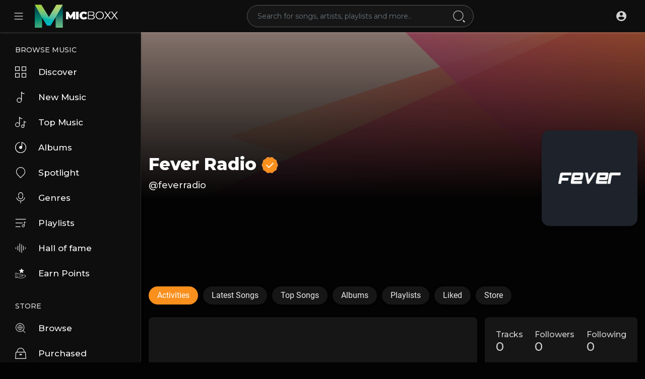

--- FILE ---
content_type: text/html; charset=UTF-8
request_url: https://www.micboxx.com/feverradio
body_size: 53849
content:
<!DOCTYPE html>
<html lang="en">
	<head>
		<!-- Title -->
		<title>Fever Radio</title>

		<!-- Required Meta Tags Always Come First -->
		<meta http-equiv="Content-Type" content="text/html; charset=UTF-8"/>
		<meta name="viewport" content="width=device-width, initial-scale=1, shrink-to-fit=no">
		<!-- Favicon -->
		<link rel="shortcut icon" href="https://www.micboxx.com/themes/volcano/img/icon.png" />

		<meta name="title" content="Fever Radio">
		<meta name="description" content="MicBoxx is a social sharing music site">
		<meta name="keywords" content="music, media">


		<link rel="canonical" href="https://www.micboxx.com" /><link rel="home" href="https://www.micboxx.com" /><link rel="alternate" href="https://www.micboxx.com?lang=arabic" hreflang="ar" /><link rel="alternate" href="https://www.micboxx.com?lang=bengali" hreflang="bn" /><link rel="alternate" href="https://www.micboxx.com?lang=chinese" hreflang="zh" /><link rel="alternate" href="https://www.micboxx.com?lang=croatian" hreflang="sh" /><link rel="alternate" href="https://www.micboxx.com?lang=danish" hreflang="da" /><link rel="alternate" href="https://www.micboxx.com?lang=dutch" hreflang="nl" /><link rel="alternate" href="https://www.micboxx.com?lang=english" hreflang="en" /><link rel="alternate" href="https://www.micboxx.com?lang=filipino" hreflang="fil" /><link rel="alternate" href="https://www.micboxx.com?lang=french" hreflang="fr" /><link rel="alternate" href="https://www.micboxx.com?lang=german" hreflang="de" /><link rel="alternate" href="https://www.micboxx.com?lang=hebrew" hreflang="he" /><link rel="alternate" href="https://www.micboxx.com?lang=hindi" hreflang="hi" /><link rel="alternate" href="https://www.micboxx.com?lang=indonesian" hreflang="id" /><link rel="alternate" href="https://www.micboxx.com?lang=japanese" hreflang="ja" /><link rel="alternate" href="https://www.micboxx.com?lang=korean" hreflang="ko" /><link rel="alternate" href="https://www.micboxx.com?lang=persian" hreflang="fa" /><link rel="alternate" href="https://www.micboxx.com?lang=russian" hreflang="ru" /><link rel="alternate" href="https://www.micboxx.com?lang=spanish" hreflang="es" /><link rel="alternate" href="https://www.micboxx.com?lang=swedish" hreflang="sv" /><link rel="alternate" href="https://www.micboxx.com?lang=turkish" hreflang="tr" /><link rel="alternate" href="https://www.micboxx.com?lang=urdu" hreflang="ur" /><link rel="alternate" href="https://www.micboxx.com?lang=vietnamese" hreflang="vi" /><meta property="og:title" content="Fever Radio"><meta property="og:image" content="https://micboxx.s3.amazonaws.com/upload/photos/2020/04/sARl92MGSEms3dWsZyBL_16_bfb2929fbed769fe44528188f1becf99_image.jpeg"><meta property="og:image:width" content="500"><meta property="og:image:height" content="500"><meta property="og:description" content=""><meta property="og:url" content="https://www.micboxx.com/feverradio" />
		<!-- Google Fonts -->
		<link href="https://fonts.googleapis.com/css2?family=Montserrat:wght@400;500;600;800;900&display=swap" rel="stylesheet">
		<link href="https://www.micboxx.com/themes/volcano/fonts/Roboto.css" rel="stylesheet">
		<link href="https://www.micboxx.com/themes/volcano/fonts/Muli.css" rel="stylesheet">

		<script src="https://www.micboxx.com/themes/volcano/js/jquery.min.js?v=1.5.2"></script>
		<link rel="stylesheet" href="https://www.micboxx.com/themes/volcano/css/jquery-ui.css?v=1.5.2">
		<script src="https://www.micboxx.com/themes/volcano/js/jquery-ui.min.js?v=1.5.2"></script>
		<!-- CSS -->
		<link rel="stylesheet" href="https://www.micboxx.com/themes/volcano/css/bootstrap.min.css?v=1.5.2">
		<link rel="stylesheet" href="https://www.micboxx.com/themes/volcano/css/owl.carousel.min.css?v=1.5.2">
		<link rel="stylesheet" href="https://www.micboxx.com/themes/volcano/css/style.css?v=1.5.2">
		<script src="https://www.micboxx.com/themes/volcano/js/wavesurfer.min.js?v=1.5.2"></script>

		<style media="screen">
  
</style>


		<script type="text/javascript" src="https://www.micboxx.com/themes/volcano/js/tag-it.min.js?v=1.5.2"></script>
		<link rel="stylesheet" href="https://www.micboxx.com/themes/volcano/css/jquery.tagit.css?v=1.5.2">
		<link rel="stylesheet" href="https://www.micboxx.com/themes/volcano/css/bootstrap-colorpicker.min.css?v=1.5.2" />
		<script src="https://www.micboxx.com/themes/volcano/js/bootstrap-colorpicker.min.js?v=1.5.2"></script>

		<script type="text/javascript" src="https://www.micboxx.com/themes/volcano/js/fastclick.js?v=1.5.2"></script>
				<!--  Scripts-->
		<script>
			function ajaxUrl() {
				return 'https://www.micboxx.com/endpoints';
			}
			function siteUrl() {
				return 'https://www.micboxx.com/';
			}
		</script>
		<!-- <script src="https://unpkg.com/wavesurfer.js"></script> -->
			    <script src="https://www.google.com/recaptcha/api.js" async defer></script>
	    		<script src="https://www.micboxx.com/themes/volcano/js/emojionearea.min.js?v=1.5.2"></script>
		<link rel="stylesheet" href="https://www.micboxx.com/themes/volcano/css/emojionearea.min.css?v=1.5.2">
		 <!-- Google tag (gtag.js) -->
<script async src="https://www.googletagmanager.com/gtag/js?id=G-61KDKNFFFH"></script>
<script>
  window.dataLayer = window.dataLayer || [];
  function gtag(){dataLayer.push(arguments);}
  gtag('js', new Date());

  gtag('config', 'G-61KDKNFFFH');
</script>	    	    	  	  	  
		<script>
            window.run_station = null;
            $(document).ready(function() {
                // $(".emoji_comment_btn").emojioneArea({
                //     standalone: true,
                //     autocomplete: false,
                //     pickerPosition: "bottom",
                //     emojiPlaceholder: "",
                //     inline: true,
                //     dir            : "ltr",
                //     placement : 'absright'
                // 	// container: "#container",
                // 	// hideSource: false,
                // 	// useSprite: false
                // });
                window.init_emojioneArea = function() {
                    $(".comment_input").emojioneArea({
                        useInternalCDN: true,
                        events: {
                            keyup: function (editor, event) {
                                let emojioneArea = this; //this is instance of EmojioneArea
                                                                id = $( $(this)[0].source[0]).attr('data-audio-id');
                                $($(".comment_input")).limit("640", '#charsLeft_'+id);
                                c_id = $( $(this)[0].source[0]).attr('data-comment-id');
                                if ($('#write_comment_'+c_id).length) {
                                	$($('#write_comment_'+c_id)).limit("640", '#charsLeft_r_'+c_id);
                                }
                                                                if (event.which === 13 && !event.shiftKey) {
                                    // $scope.onPressKeyTextarea(event);
									var audioid = $( $(this)[0].source[0]).attr('data-audio-id');
									var commentid = $( $(this)[0].source[0]).attr('data-comment-id');
									if(typeof commentid !== 'undefined'){
										registerCommentreplay(emojioneArea.getText(), audioid, commentid, event, $(this));
									}else{
										registerComment(emojioneArea.getText(), audioid, event, $(this));
									}
                                    emojioneArea.setText('');
                                    emojioneArea.hidePicker();
                                    emojioneArea.editor.focus();
                                    event.preventDefault();
                                }
                            }
                        },
                        search: false,
                        recentEmojis: false,
                        filtersPosition: "bottom",
                        tones: false,
                        autocomplete: true,
                        filters: {animals_nature: false, food_drink: false, activity: false, travel_places: false, objects: false, symbols: false, flags: false}
                    });
                }
				window.init_emojioneArea();

				window.init_emojioneArea_replay = function(id) {
					$('#write_comment_'+id).emojioneArea({
						useInternalCDN: true,
						events: {
							keyup: function (editor, event) {
								let _emojioneArea = this; //this is instance of EmojioneArea
								if (event.which === 13 && !event.shiftKey) {
									var _audioid = $( $(this)[0].source[0]).attr('data-audio-id');
									var _commentid = $( $(this)[0].source[0]).attr('data-comment-id');
									registerCommentreplay(_emojioneArea.getText(), _audioid, _commentid, event, $(this));
									_emojioneArea.setText('');
									_emojioneArea.hidePicker();
									_emojioneArea.editor.focus();
									event.preventDefault();
								}
							}
						},
						search: false,
						recentEmojis: false,
						filtersPosition: "bottom",
						tones: false,
						autocomplete: false,
						filters: {animals_nature: false, food_drink: false, activity: false, travel_places: false, objects: false, symbols: false, flags: false}
					});
				}

				window.init_blogemojioneArea = function() {
                    $(".blog_comment_input").emojioneArea({
                        useInternalCDN: true,
                        events: {
                            keyup: function (editor, event) {
                                let emojioneArea = this; //this is instance of EmojioneArea
                                if (event.which === 13 && !event.shiftKey) {
                                    // $scope.onPressKeyTextarea(event);
									var audioid = $( $(this)[0].source[0]).attr('data-article-id');
                                    registerBlogComment(emojioneArea.getText(), audioid, event, $(this));
                                    emojioneArea.setText('');
                                    emojioneArea.hidePicker();
                                    emojioneArea.editor.focus();
                                    event.preventDefault();
                                }
                            }
                        },
                        search: false,
                        recentEmojis: false,
                        filtersPosition: "bottom",
                        tones: false,
                        autocomplete: true,
                        filters: {animals_nature: false, food_drink: false, activity: false, travel_places: false, objects: false, symbols: false, flags: false}
                    });
                }
                window.init_blogemojioneArea();
            });
		</script>

		<script>
		$(document).ready(function() {
		  $.ajaxSetup({
		    data: {
		        hash_id: getHashID()
		    },
		    cache: false
		  });
		});
		window.addEventListener("popstate", function(e) {
            window.location.href = location.href;
        });
        window.search_url = 'https://www.micboxx.com/search/songs/';
        window.chatfetch = false;
        window.UpdateChatU = 0;
			$(document).on('click', '[data-load]', function(event) {
				if ($('.ma_container').attr('data-page') == 'home') {
					window.location.href = siteUrl() + $(this).attr('data-load');
					return false;
				}
				$('.xzoom-source').remove();
				$('#buy_ticket_modal').modal('hide');
				if ($(this).attr('data-load') == '') {window.open($(this).attr('href'), '_blank');
					if (parseInt($('.ss_track_play_pause').attr('data_is_ad')) > 0) {
				 		is_sent = 1;
				 		song_id = $('#current-track').attr('value');
				 		onTimesUp(song_id);
				 		return false;
				 	}
					return false;
				}
				  //$('.sections li').removeClass('active');
			      $('#bar_loading').show().animate({width:20 + 80 * Math.random() + "%"}, 200);
			      event.preventDefault();
			      var url = $(this).attr('data-load');
			      $.ajax({
			        url: siteUrl() + '/ajax-load.php?path=' + url,
			        type: 'GET',
			        dataType: 'html'
			      })
			      .done(function(data_html, textStatus, request) {
			      	if (request.status == 201) {
			      		$('#login_box').modal('show');
			      	} else {
                        if(window.run_station !== null){
                            window.run_station.pause();
                        }

			      		data = JSON.parse($(data_html).filter('#json-data').val());
				        window.history.pushState({state:'new', ajax_url: url},'', data.url);

                        if(data.page_name == 'messages'){
                            window.chatfetch = true;
						}else{
                            window.chatfetch = false;
						}

				        if(data.page_name !== 'search'){
				            $('#search_keyword').val('');
						}

				        $('#container_content').html(data_html);
				        $('meta[name=title]').attr('content', data.site_title);
				        $('#page').attr('data-page', data.page_name);
				        $('meta[name=description]').attr('content', data.description);
				        $('meta[name=keywords]').attr('content', data.keyword);
				        $('title').html(data.site_title);
				        if (data.page_name) {
				        	setTimeout(function () {
				        		updateWaves = false;
				        		if ($('#current-track').val()) {
				        			if (Amplitude.getActiveSongMetadata().id == $('#current-track').val()) {
					        			updateWaves = true;
					        		} else {
					        			$('body').removeClass('player_running');
					        		}
				        		} else {
				        			updateWaves = true;
				        		}
				        		if (updateWaves == true) {
				        			var getCurrentPlaying = Number($('.amplitude-song-played-progress').attr('value')) * 100;
					        		$('#light-wave, #light-waves').width(getCurrentPlaying + '%');
					        		updateWaveForm();
				        		}
				        	}, 100);
                            if( data.page_name == 'blogs' ){
                                window.search_url = 'https://www.micboxx.com/blogs/tag/';
                            }
				        }
				        if (Amplitude.getActiveSongMetadata().id && $('#page').attr('data-page') == 'track') {
				        	if (Amplitude.getActiveSongMetadata().id == $('#current-track').val()) {
				        		$('body').addClass('player_running');
				        	}
				        }
				        if (Amplitude.getActiveSongMetadata().u_id && $('#page').attr('data-page') != 'track') {
				        	$('.playlist-list-song[data-id=' + Amplitude.getActiveSongMetadata().u_id + ']').addClass('playing');
				        	$('.list-recommended[data-id=' + Amplitude.getActiveSongMetadata().u_id + ']').addClass('playlist-list-song playing');
				        	if ($('.feed_post[data-id="' + Amplitude.getActiveSongMetadata().u_id + '"]').length > 0) {
				        		$.get('https://www.micboxx.com/endpoints/get-song-info', {id: Amplitude.getActiveSongMetadata().id}, function(data) {
				        			if (data.status == 200) {
				        				$('body').attr('song-duration', data.duration);
				        				if (data.songWaves.length > 0) {
											$('.feed_post[data-id="' + data.songID + '"]:first').find('.waveform-small').html(data.songWaves);
											$('#light-wave img').width($('#dark-wave').width() + 'px');
											$('#light-waves img').width($('#dark-wavez').width() + 'px');
											$('.feed_post[data-id="' + data.songID + '"]:first').find('.post-actions').removeClass('hidden');
											$('.feed_post[data-id="' + data.songID + '"]:first').find('.ssong_comments').removeClass('hidden');
											$('.feed_post[data-id="' + data.songID + '"]:first').find('.mus_feeds_bodycoms').removeClass('hidden');
											$('.feed_post[data-id="' + data.songID + '"]:first').find('.art-info').removeClass('hidden');
				    						$('.feed_post[data-id="' + data.songID + '"]:first').find('.comment_list').html(data.comments);
				    						$('.feed_post[data-id="' + data.songID + '"]:first').find('.comment-waves').html(data.waves);
				    						var getCurrentPlaying = Number($('.amplitude-song-played-progress').attr('value')) * 100;
					        		        $('#light-wave, #light-waves').width(getCurrentPlaying + '%');
				    						updateWaveForm();
										}
				        			}
				        		});
				        	}
				        }
                        $('#music-user-ads-table').find('[type="checkbox"]').each(function(index, el) {
                            $(el).bootstrapToggle();
                        });
                        if( data.page_name === 'station'){
                            setTimeout(function () {
                                $('body').addClass('player_running');
                            }, 100);
                        }
			      	}

			      })
			      .fail(function() {
			         window.location.href = siteUrl()+'/404';
			      })
			      .always(function() {
			      	if (typeof data !== 'undefined') {
			      		if (data.page_name == 'user' && data.scroll == true) {
				        	$('html,body').animate({
						        scrollTop: $('#myTab').offset().top - 350
						    });
				        } else {
				        	$('html,body').animate({
						        scrollTop: $('body').offset().top
						    });
				        }
                        window.init_emojioneArea();
			      	}
			        $('#bar_loading').animate({width:"100%"}, 200).fadeOut(300, function() {
			           $(this).width("0");
			        });
			      });
			  });
			window.artist_sell = 'on';
			var video_player;
		</script>

		<style>
				:root {
		--main-color: #f98f1d;
		--second-color: #ea8e48;
		}

		.sidebar .sidebar_innr .sections li a:before {
    		background-image: url("data:image/svg+xml;charset=UTF-8,%3csvg xmlns='http://www.w3.org/2000/svg' width='11' height='15.866' viewBox='0 0 11 15.866'%3e%3cg id='Hover:_Sound_bar' data-name='Hover: Sound bar' transform='translate(-1502 -129.5)'%3e%3cline id='Line_8' data-name='Line 8' y2='15.866' transform='translate(1511.5 129.5)' fill='none' stroke='%23ea8e48' stroke-width='3'/%3e%3cline id='Line_9' data-name='Line 9' y2='14.254' transform='translate(1503.5 130.306)' fill='none' stroke='%23ea8e48' stroke-width='3'/%3e%3c/g%3e%3c/svg%3e");
		}
		header .head_search .search_dropdown .see_all a:before {
			background-image: url("data:image/svg+xml;charset=UTF-8,%3csvg xmlns='http://www.w3.org/2000/svg' width='24' height='24' viewBox='0 0 24 24'%3e%3cpath fill='%23f98f1d' d='M13,9L15.5,6.5L16.92,7.92L12,12.84L7.08,7.92L8.5,6.5L11,9V3H13V9M3,15H21V17H3V15M3,19H13V21H3V19Z' /%3e%3c/svg%3e");
		}
		.see_all a:before {
			background-image: url("data:image/svg+xml;charset=UTF-8,%3csvg xmlns='http://www.w3.org/2000/svg' width='24' height='24' viewBox='0 0 24 24'%3e%3cpath fill='%23f98f1d' d='M13,9L15.5,6.5L16.92,7.92L12,12.84L7.08,7.92L8.5,6.5L11,9V3H13V9M3,15H21V17H3V15M3,19H13V21H3V19Z' /%3e%3c/svg%3e");
		}
		.sq_music_tracks .track .track_info .play_btn {
			background-image: url("data:image/svg+xml;charset=UTF-8,%3csvg xmlns='http://www.w3.org/2000/svg' width='42.505' height='42.5' viewBox='0 0 42.505 42.5'%3e%3cpath id='Path_7225' data-name='Path 7225' d='M8827,2861.251a21.252,21.252,0,1,1,21.251,21.249A21.276,21.276,0,0,1,8827,2861.251Zm14.1-17.34a18.2,18.2,0,0,0-6.086,4.009,18.976,18.976,0,0,0,0,26.66,18.218,18.218,0,0,0,6.086,4.013,19.327,19.327,0,0,0,14.311,0,18.159,18.159,0,0,0,6.084-4.013,18.968,18.968,0,0,0,0-26.66,18.18,18.18,0,0,0-6.084-4.009,19.327,19.327,0,0,0-14.311,0Zm2.277,24.14c-.106,0-.214-.178-.267-.178a2.321,2.321,0,0,1-.107-.358v-11.8a2.33,2.33,0,0,1,.107-.358c.053,0,.16-.178.267-.178.125,0,.252-.18.376-.18a.369.369,0,0,0,.356.18l8.726,5.9c.107,0,.178.176.231.176.054.18.089.18.089.358s-.035.176-.089.358c-.054,0-.124.178-.231.178l-8.726,5.9a.37.37,0,0,0-.356.178C8843.627,2868.229,8843.5,2868.051,8843.375,2868.051Z' transform='translate(-8827.001 -2840)' fill='%23f98f1d'/%3e%3c/svg%3e");

		}

		</style>

		<script src="https://www.micboxx.com/themes/volcano/js/header.js?1352"></script>

		
		<link rel="stylesheet" href="https://www.micboxx.com/themes/volcano/css/custom.style.css?1497" id="custom.style.css">
		

		<link rel="stylesheet" href="https://www.micboxx.com/themes/volcano/js/lib/sweetalert2/dist/sweetalert2.min.css?v=1.5.2">
		<link rel="stylesheet" type="text/css" href="https://www.micboxx.com/themes/volcano/css/dataTables.bootstrap4.min.css?v=1.5.2">
		<link rel="stylesheet" href="https://www.micboxx.com/themes/volcano/css/bootstrap-select.min.css?v=1.5.2">

										<script type="text/javascript" src="https://www.micboxx.com/themes/volcano/js/xzoom.min.js"></script>
		<script src="https://www.micboxx.com/themes/volcano/js/html2pdf.bundle.js?v=1.5.2"></script>
		<script src="https://www.micboxx.com/themes/volcano/js/qrcode.js?v=1.5.2"></script>
		<link rel="stylesheet" href="https://www.micboxx.com/themes/volcano/css/lightbox.min.css?v=1.5.2">
		<script src="https://www.micboxx.com/themes/volcano/js/lightbox.min.js?v=1.5.2"></script>
				
		<link rel="stylesheet" href="https://www.micboxx.com/themes/volcano/css/flatpickr.min.css?v=1.5.2">
		<script src="https://www.micboxx.com/themes/volcano/js/flatpickr.js?v=1.5.2"></script>
	</head>

	<body class=" side_open" data-lang="ltr">
			<div class="music_app">
			<div class="ma_container" id="page" data-page="user">
				<!-- Start Sidebar  -->
				<div class="ma_sidebar">
	<div class="sidebar">
		<div class="sidebar_innr" data-simplebar>
			<ul class="sections">
				<h3>Browse Music</h3>
				<li class="" >
					<a href="https://www.micboxx.com/discover" data-load="discover">
						<svg xmlns="http://www.w3.org/2000/svg" width="25" height="24.997" viewBox="0 0 25 24.997"> <path id="Subtraction_4" data-name="Subtraction 4" d="M8853.4,2866.4h-10.287v-10.285H8853.4V2866.4Zm-8.828-8.826v7.369h7.366v-7.369Zm-5.885,8.826H8828.4v-10.285h10.287V2866.4Zm-8.828-8.826v7.369h7.37v-7.369Zm23.541-5.884h-10.287V2841.4H8853.4v10.286Zm-8.828-8.828v7.369h7.366v-7.369Zm-5.885,8.828H8828.4V2841.4h10.287v10.286Zm-8.828-8.828v7.369h7.37v-7.369Z" transform="translate(-8828.399 -2841.4)" fill="currentColor"/> </svg> Discover
					</a>
				</li>
				
				<li class="  hidden">
					<a href="https://www.micboxx.com/feed" data-load="feed">
						<svg enable-background="new 0 0 24 24" height="512" viewBox="0 0 24 24" width="512" xmlns="http://www.w3.org/2000/svg"><path fill="currentColor" d="m20.5 24h-12c-1.378 0-2.5-1.121-2.5-2.5v-15c0-1.379 1.122-2.5 2.5-2.5h12c1.378 0 2.5 1.121 2.5 2.5v15c0 1.379-1.122 2.5-2.5 2.5zm-12-19c-.827 0-1.5.673-1.5 1.5v15c0 .827.673 1.5 1.5 1.5h12c.827 0 1.5-.673 1.5-1.5v-15c0-.827-.673-1.5-1.5-1.5z"/><path fill="currentColor" d="m4.5 21h-1c-1.378 0-2.5-1.121-2.5-2.5v-16c0-1.379 1.122-2.5 2.5-2.5h12c1.378 0 2.5 1.121 2.5 2.5 0 .276-.224.5-.5.5s-.5-.224-.5-.5c0-.827-.673-1.5-1.5-1.5h-12c-.827 0-1.5.673-1.5 1.5v16c0 .827.673 1.5 1.5 1.5h1c.276 0 .5.224.5.5s-.224.5-.5.5z"/><path fill="currentColor" d="m18.5 17h-8c-.276 0-.5-.224-.5-.5s.224-.5.5-.5h8c.276 0 .5.224.5.5s-.224.5-.5.5z"/><path fill="currentColor" d="m18.5 21h-8c-.276 0-.5-.224-.5-.5s.224-.5.5-.5h8c.276 0 .5.224.5.5s-.224.5-.5.5z"/><path fill="currentColor" d="m18.5 13h-8c-.276 0-.5-.224-.5-.5s.224-.5.5-.5h8c.276 0 .5.224.5.5s-.224.5-.5.5z"/><path fill="currentColor" d="m18.5 9h-8c-.276 0-.5-.224-.5-.5s.224-.5.5-.5h8c.276 0 .5.224.5.5s-.224.5-.5.5z"/></svg> Feed
					</a>
				</li>
				
				<li class="">
					<a href="https://www.micboxx.com/new_music" data-load="new_music">
						<svg xmlns="http://www.w3.org/2000/svg" width="17.533" height="25" viewBox="0 0 17.533 25"> <path id="Subtraction_5" data-name="Subtraction 5" d="M8833.326,2865.7a5.626,5.626,0,1,1,3.574-9.967l.59.484v-14.786a.732.732,0,0,1,1.464,0v.046a2.538,2.538,0,0,0,1.479,1.985,8.266,8.266,0,0,0,4.07.982.732.732,0,0,1,0,1.464,9.4,9.4,0,0,1-5-1.3l-.553-.354v15.764a.055.055,0,0,1,0,.013v.017a.017.017,0,0,0,0,.007v.006a.055.055,0,0,1,0,.012A5.636,5.636,0,0,1,8833.326,2865.7Zm0-9.789a4.164,4.164,0,1,0,4.164,4.164A4.168,4.168,0,0,0,8833.326,2855.911Z" transform="translate(-8827.701 -2840.7)" fill="currentColor"/> </svg> New Music
					</a>
				</li>
				<li class="">
					<a href="https://www.micboxx.com/top_music" data-load="top_music">
						<svg xmlns="http://www.w3.org/2000/svg" width="24.699" height="25" viewBox="0 0 24.699 25"> <path id="Path_7218" data-name="Path 7218" d="M8843.883,2857.355a3.644,3.644,0,0,1,5.96-2.812l.082.069v-8.76a.624.624,0,1,1,1.247,0v.029a1.414,1.414,0,0,0,.828,1.076,4.939,4.939,0,0,0,2.425.583.623.623,0,1,1,0,1.247,5.98,5.98,0,0,1-3.175-.83l-.078-.049v9.448a3.645,3.645,0,1,1-7.289,0Zm1.248,0a2.4,2.4,0,1,0,2.4-2.4A2.4,2.4,0,0,0,8845.131,2857.355Zm-14.779-3.431a5.2,5.2,0,0,1,8.511-4.017l.545.447v-13.677a.677.677,0,0,1,1.354,0v.042a2.347,2.347,0,0,0,1.367,1.835,7.667,7.667,0,0,0,3.768.908.677.677,0,0,1,0,1.354,8.718,8.718,0,0,1-4.623-1.2l-.512-.33v14.583a.023.023,0,0,1,0,.013v.027a.016.016,0,0,1,0,.011,5.205,5.205,0,1,1-10.41,0Zm1.351,0a3.853,3.853,0,1,0,3.853-3.853A3.855,3.855,0,0,0,8831.7,2853.924Z" transform="translate(-8830.352 -2836)" fill="currentColor"/> </svg> Top Music
					</a>
				</li>
				<li class="">
					<a href="https://www.micboxx.com/albums" data-load="albums">
						<svg xmlns="http://www.w3.org/2000/svg" width="25" height="24.899" viewBox="0 0 25 24.899"> <path id="Subtraction_7" data-name="Subtraction 7" d="M8840.7,2866.271a12.482,12.482,0,0,1-9.5-20.6,12.858,12.858,0,0,1,7.555-4.3v1.47a10.64,10.64,0,0,0-6.635,3.837,11.324,11.324,0,0,0-2.529,7.79,11.224,11.224,0,0,0,11.106,10.437,11.009,11.009,0,0,0,7.088-2.511,11.145,11.145,0,0,0,3.851-6.535,10.987,10.987,0,0,0-1.144-7.384,11.373,11.373,0,0,0-5.617-5l-.868-.352v10.651a3.474,3.474,0,0,1-.633,1.981,3.556,3.556,0,0,1-1.678,1.228,2.367,2.367,0,0,1-.74.112,4.252,4.252,0,0,1-1.321-.243,3.423,3.423,0,0,1-1.646-1.22,3.183,3.183,0,0,1-.6-1.979,3.126,3.126,0,0,1,.67-1.853l0-.007a3.554,3.554,0,0,1,1.7-1.228,2.424,2.424,0,0,1,.739-.112,4.152,4.152,0,0,1,1.31.242l.829.275v-9.6a12.856,12.856,0,0,1,7.553,4.3,12.482,12.482,0,0,1-9.5,20.6Z" transform="translate(-8828.199 -2841.371)" fill="currentColor"/> </svg> Albums
					</a>
				</li>
				<li class="">
					<a href="https://www.micboxx.com/spotlight" data-load="spotlight">
						<svg xmlns="http://www.w3.org/2000/svg" width="20.631" height="24.9" viewBox="0 0 20.631 24.9"> <path id="Path_7233" data-name="Path 7233" d="M8838.615,2866.2h0l-7.295-7.285a10.323,10.323,0,1,1,14.594,0l-7.3,7.287Zm0-23.534a8.946,8.946,0,0,0-8.264,5.517,8.753,8.753,0,0,0-.508,5.178,8.9,8.9,0,0,0,2.445,4.579l6.326,6.34,6.326-6.34a8.911,8.911,0,0,0,2.445-4.576,8.946,8.946,0,0,0-3.8-9.191A8.886,8.886,0,0,0,8838.615,2842.665Z" transform="translate(-8828.301 -2841.3)" fill="currentColor"/> </svg> Spotlight
					</a>
				</li>
				<li class="">
					<a href="https://www.micboxx.com/genres" data-load="genres">
						<svg xmlns="http://www.w3.org/2000/svg" width="19.093" height="23.901" viewBox="0 0 19.093 23.901"> <path id="Subtraction_34" data-name="Subtraction 34" d="M8837.182,2863.9h-1.264v-4.6l-.45-.044a9.68,9.68,0,0,1-5.761-2.684,10.215,10.215,0,0,1-2.707-5.26h1.283a8.426,8.426,0,0,0,16.535,0h1.274a10.15,10.15,0,0,1-2.7,5.26,9.682,9.682,0,0,1-5.761,2.684l-.453.044v4.6Zm-.631-9.056a4.925,4.925,0,0,1-3.641-1.543l-.018-.016a5.1,5.1,0,0,1-1.5-3.6V2847.7h1.266v1.985a3.9,3.9,0,0,0,7.79,0V2847.7h1.264v1.985a5.109,5.109,0,0,1-1.5,3.6l-.02.016A4.934,4.934,0,0,1,8836.551,2854.846Zm-3.894-8.142h-1.266v-1.545a5.1,5.1,0,0,1,1.5-3.6l.018-.015a4.932,4.932,0,0,1,3.641-1.541,4.2,4.2,0,0,1,1.937.4l.033.016.037.011a3.967,3.967,0,0,1,1.635,1.112l.037.033a4.466,4.466,0,0,1,1.088,1.625,4.909,4.909,0,0,1,.394,1.958v1.544h-1.264v-1.545a3.9,3.9,0,0,0-7.79,0v1.545Z" transform="translate(-8827 -2840)" fill="currentColor"/> </svg> Genres
					</a>
				</li>
				<li class="">
					<a href="https://www.micboxx.com/playlists" data-load="playlists">
						<svg xmlns="http://www.w3.org/2000/svg" width="23.707" height="19.162" viewBox="0 0 23.707 19.162"> <g id="Group_9318" data-name="Group 9318" transform="translate(-2.51 -457.207)"> <path id="Path_6453" data-name="Path 6453" d="M3469,13930.909h11.364v2.272H3469Zm0-7.955h15.909v2.273H3469Zm0-7.954h22.727v2.272H3469Z" transform="translate(-3466 -13457.303)" fill="currentColor" class="icon_stroke" stroke-width="0.98"/> <path id="Path_7235" data-name="Path 7235" d="M82.656,1.8a3.89,3.89,0,0,1-1.892-.448c-.4-.234-.634-.527-.634-.8V.524a.531.531,0,0,0-1.063,0V7.255A2.865,2.865,0,1,0,80.13,9.472c0-.005,0-.01,0-.016s0-.005,0-.008V2.193a4.8,4.8,0,0,0,2.526.652.524.524,0,1,0,0-1.048Zm-5.44,9.5a1.826,1.826,0,1,1,1.851-1.826A1.84,1.84,0,0,1,77.217,11.3Z" transform="translate(-57.46 463.533)" fill="currentColor"/> </g> </svg> Playlists
					</a>
				</li>
									<li class="">
						<a href="https://www.micboxx.com/fame" data-load="fame">
							<svg xmlns="http://www.w3.org/2000/svg" width="26" height="23.728" viewBox="0 0 26 23.728"> <path id="Path_6305" data-name="Path 6305" d="M3584.546,13078.682h2.272v11.363h-2.272Zm-4.546,3.409h2.272v4.545H3580Zm9.091-9.091h2.273v20.454h-2.273Zm4.545,2.271h2.273v20.456h-2.273Zm4.546,3.41h2.272v11.363h-2.272Zm4.546,3.409H3605v4.545h-2.272Z" transform="translate(-3579.5 -13072.5)" fill="currentColor" class="icon_stroke" stroke-width="1"/> </svg>
							Hall of fame
						</a>
					</li>
												
									<li class="">
						<a href="https://www.micboxx.com/point-system" data-load="point-system">
							<svg xmlns="http://www.w3.org/2000/svg" width="24.659" height="22.655" viewBox="0 0 24.659 22.655"> <g id="Group_9322" data-name="Group 9322" transform="translate(-7.751 -625.474)"> <path id="Path_7236" data-name="Path 7236" d="M8820.372,2870.056a15.79,15.79,0,0,1-7.756-1.818l-.677-.375-.253.729a.493.493,0,0,1-.187.233l-.014.009a.422.422,0,0,1-.261.077h-3.432a.481.481,0,0,1-.492-.494v-10.291a.484.484,0,0,1,.492-.494h3.432a.53.53,0,0,1,.35.142.535.535,0,0,1,.143.352v.65h.649a7.381,7.381,0,0,1,4.549,1.576l.177.14h2.707a4.485,4.485,0,0,1,3.346,1.5l.194.217h3.894a5.1,5.1,0,0,1,2.7.78,5.168,5.168,0,0,1,1.691,1.76,14.286,14.286,0,0,1-4.992,3.9A14.773,14.773,0,0,1,8820.372,2870.056Zm-8.654-10.291v6.759l.316.188.038.022a14.183,14.183,0,0,0,8.3,2.334,13.654,13.654,0,0,0,5.136-.993,13.157,13.157,0,0,0,4.264-2.764l.7-.645-.705-.59-.016-.011a4.084,4.084,0,0,0-2.246-.858l-.239-.013h-3.252l.173.789a4.665,4.665,0,0,1,.111,1v.494H8815.3v-.989h8.055l-.333-.878-.044-.124-.016-.029a3.6,3.6,0,0,0-1.2-1.379,3.471,3.471,0,0,0-1.737-.6l-3.308,0a6.347,6.347,0,0,0-4.352-1.714Zm-3.43-1.144v9.3h2.442v-9.3Z" transform="translate(-8799.4 -2222.076)" fill="currentColor" class="icon_stroke" stroke-width="0.3"/> <path id="Path_6605" data-name="Path 6605" d="M3366.446,7177.582l-3.682,2.248,1-4.2-3.276-2.806,4.3-.345,1.659-3.983,1.653,3.983,4.3.345-3.275,2.806,1,4.2Z" transform="translate(-3344.385 -6543.025)" fill="currentColor"/> </g> </svg> Earn Points
						</a>
					</li>
							</ul>

			<ul class="sections">
							<h3>Store</h3>
				<li class="">
					<a href="https://www.micboxx.com/store/songs" data-load="store/songs">
						<svg xmlns="http://www.w3.org/2000/svg" width="28.05" height="28.05" viewBox="0 0 28.05 28.05"> <g id="Group_9324" data-name="Group 9324" transform="translate(-2.94 -712.3)"> <path id="Path_6772" data-name="Path 6772" d="M3772.806,8082.976l5.555,5.554-1.83,1.83-5.555-5.555a11.672,11.672,0,1,1,1.83-1.829Zm-2.609-.962a9.053,9.053,0,1,0-.182.183Z" transform="translate(-3748.36 -7351)" fill="currentColor" class="icon_stroke" stroke-width="1.4"/> <g id="Icon_feather-globe" data-name="Icon feather-globe" transform="translate(9.476 718.914)"> <path id="Path_7238" data-name="Path 7238" d="M14.747,8.873A5.873,5.873,0,1,1,8.873,3,5.873,5.873,0,0,1,14.747,8.873Z" transform="translate(-3 -3)" fill="none" stroke="currentColor" stroke-linecap="round" stroke-linejoin="round" stroke-width="0.9"/> <path id="Path_7239" data-name="Path 7239" d="M3,18H14.747" transform="translate(-3 -12.127)" fill="none" stroke="currentColor" stroke-linecap="round" stroke-linejoin="round" stroke-width="0.9"/> <path id="Path_7240" data-name="Path 7240" d="M14.349,3A8.986,8.986,0,0,1,16.7,8.873a8.986,8.986,0,0,1-2.349,5.873A8.986,8.986,0,0,1,12,8.873,8.986,8.986,0,0,1,14.349,3Z" transform="translate(-8.476 -3)" fill="none" stroke="currentColor" stroke-linecap="round" stroke-linejoin="round" stroke-width="0.9"/> </g> </g> </svg> Browse
					</a>
				</li>
				<li class="">
					<a href="https://www.micboxx.com/purchased" data-load="purchased">
						<svg xmlns="http://www.w3.org/2000/svg" width="24.999" height="25.196" viewBox="0 0 24.999 25.196"> <path id="Union_6" data-name="Union 6" d="M8827.667,2865.2a.66.66,0,0,1-.667-.667v-.083l1.126-14.553a.634.634,0,0,1,.206-.425l.015-.01a.641.641,0,0,1,.446-.178h2.082v-.659a8.666,8.666,0,0,1,2.524-6.1,8.63,8.63,0,0,1,12.2,0,8.659,8.659,0,0,1,2.528,6.1v.659h2.078a.646.646,0,0,1,.448.178l.015.01a.631.631,0,0,1,.207.422l1.127,14.581a.694.694,0,0,1-.163.493.7.7,0,0,1-.432.232Zm.719-1.332h22.225l-1.02-13.254H8829.4Zm6.067-20.509a7.208,7.208,0,0,0-2.234,4.941l-.043.982h14.611v-.659a7.274,7.274,0,0,0-6.967-7.277l-.292-.012-.028,0A7.267,7.267,0,0,0,8834.453,2843.356Zm2.395,13.218v-2.653h5.306v2.653Z" transform="translate(-8827 -2840)" fill="currentColor"/> </svg> Purchased
					</a>
				</li>
									</ul>
						<ul class="sections">
				<h3>Your Music</h3>
				<li  class="">
					<a href="https://www.micboxx.com/recently_played" data-load="recently_played">
						<svg xmlns="http://www.w3.org/2000/svg" width="26.1" height="23.654" viewBox="0 0 26.1 23.654"> <g id="Group_9328" data-name="Group 9328" transform="translate(-37.95 -889.95)"> <path id="Path_6433" data-name="Path 6433" d="M3477.775,13807.426l6.1,4.123c.075,0,.125.125.162.125.038.125.063.125.063.25s-.025.123-.062.25c-.037,0-.087.123-.162.123l-6.1,4.125a.259.259,0,0,0-.25.125c-.087,0-.175-.125-.262-.125s-.15-.125-.187-.125a1.658,1.658,0,0,1-.075-.25v-8.246a1.646,1.646,0,0,1,.075-.252c.038,0,.112-.123.188-.123s.175-.127.262-.127A.257.257,0,0,0,3477.775,13807.426Z" transform="translate(-3429.128 -12910.147)" fill="currentColor"/> <path id="Path_7243" data-name="Path 7243" d="M3468.993,13802h24.914l.086,21.242v1.309l-24.992-.176v-1.133Zm2.508,2.5v17.494h19.993V13804.5Z" transform="translate(-3430.493 -12911.5)" fill="currentColor" class="icon_stroke" stroke-width="1.1"/> </g> </svg> Recently Played
					</a>
				</li>
				<li  class="">
					<a href="https://www.micboxx.com/my_playlists" data-load="my_playlists">
						<svg xmlns="http://www.w3.org/2000/svg" width="23.707" height="19.162" viewBox="0 0 23.707 19.162"> <g id="Group_9318" data-name="Group 9318" transform="translate(-2.51 -457.207)"> <path id="Path_6453" data-name="Path 6453" d="M3469,13930.909h11.364v2.272H3469Zm0-7.955h15.909v2.273H3469Zm0-7.954h22.727v2.272H3469Z" transform="translate(-3466 -13457.303)" fill="currentColor" class="icon_stroke" stroke-width="0.98"/> <path id="Path_7235" data-name="Path 7235" d="M82.656,1.8a3.89,3.89,0,0,1-1.892-.448c-.4-.234-.634-.527-.634-.8V.524a.531.531,0,0,0-1.063,0V7.255A2.865,2.865,0,1,0,80.13,9.472c0-.005,0-.01,0-.016s0-.005,0-.008V2.193a4.8,4.8,0,0,0,2.526.652.524.524,0,1,0,0-1.048Zm-5.44,9.5a1.826,1.826,0,1,1,1.851-1.826A1.84,1.84,0,0,1,77.217,11.3Z" transform="translate(-57.46 463.533)" fill="currentColor"/> </g> </svg> My Playlists
					</a>
				</li>
				<li class="">
					<a href="https://www.micboxx.com/favourites" data-load="favourites">
						<svg xmlns="http://www.w3.org/2000/svg" class="icon" width="24" height="24" viewBox="0 0 24 24" stroke-width="1.25" stroke="currentColor" fill="none" stroke-linecap="round" stroke-linejoin="round"><path stroke="none" d="M0 0h24v24H0z" fill="none"></path><path d="M19.5 12.572l-7.5 7.428l-7.5 -7.428m0 0a5 5 0 1 1 7.5 -6.566a5 5 0 1 1 7.5 6.572"></path></svg> Favourites
					</a>
				</li>
			</ul>
		</div>
	</div>
</div>
<script>
function OpenStoreMenu(self) {
	$(self).find('span').find('svg').remove();
	if ($(".mystore_menu").is(":visible")) {
		$(".mystore_menu").slideUp();
		$(self).find('span').append('<svg xmlns="http://www.w3.org/2000/svg" width="15" height="15" viewBox="0 0 24 24" fill="none" stroke="currentColor" stroke-width="2" stroke-linecap="round" stroke-linejoin="round" class="feather feather-plus"><line x1="12" y1="5" x2="12" y2="19"></line><line x1="5" y1="12" x2="19" y2="12"></line></svg>');
	}
	else{
		$(".mystore_menu").slideDown();
		$(self).find('span').append('<svg style="float: right;width: 15px !important;height: 15px !important;" xmlns="http://www.w3.org/2000/svg" xmlns:xlink="http://www.w3.org/1999/xlink" aria-hidden="true" role="img" width="15" height="15" preserveAspectRatio="xMidYMid meet" viewBox="0 0 1024 1024"><path d="M872 474H152c-4.4 0-8 3.6-8 8v60c0 4.4 3.6 8 8 8h720c4.4 0 8-3.6 8-8v-60c0-4.4-3.6-8-8-8z" fill="currentColor"/></svg>');
	}
}

current_width = $(window).width();

if(current_width < 1190) {
$(document).on('click', '.sidebar .sidebar_innr a', function() {
	$('body').removeClass('side_open');
});
}
</script>

				<!-- End Sidebar  -->

				<!-- Header  -->
				<div id="main-header">
					<header class="vlc_no_usr_hdr">
	<div class="head_menu" id="open_slide" onclick="SlideSetCookie('open_slide')">
		<svg xmlns="http://www.w3.org/2000/svg" width="24" height="24" viewBox="0 0 24 24" stroke-width="1.25" stroke="currentColor" fill="none" stroke-linecap="round" stroke-linejoin="round"><path stroke="none" d="M0 0h24v24H0z" fill="none"></path><line x1="4" y1="6" x2="20" y2="6"></line><line x1="4" y1="12" x2="20" y2="12"></line><line x1="4" y1="18" x2="20" y2="18"></line></svg>
	</div>
	
	<div class="head_logo loggd_hd_logo">
		<a class="brans" href="https://www.micboxx.com/">
						<img src="https://www.micboxx.com/themes/volcano/img/logo.png?cache=433" alt="">
					</a>
	</div>
	
	<div class="mu_left_hdr_part">
		<div class="head_search">
			<form onSubmit="event.preventDefault(); goToAjaxLink('search/songs/' + $('#search_keyword').val());"><!--action="https://www.micboxx.com/search/songs" method="POST" >-->
	<div class="head_search_cont">
		<input name="search_keyword" id="search_keyword" value="" type="text" class="form-control" placeholder="Search for songs, artists, playlists and more.." onfocus="Ma_OpenTrending();" autocomplete="off"/>
		<svg xmlns="http://www.w3.org/2000/svg" width="24.6" height="24.599" viewBox="0 0 24.6 24.599"><g id="Group_9414" data-name="Group 9414" transform="translate(0.6 0.6)"><path id="Path_6571" data-name="Path 6571" d="M3706.635,6944A10.635,10.635,0,1,1,3696,6954.635,10.636,10.636,0,0,1,3706.635,6944Zm0,18.906a8.271,8.271,0,1,0-8.271-8.271A8.265,8.265,0,0,0,3706.635,6962.907Z" transform="translate(-3696 -6944)" fill="currentColor" class="icon_stroke" stroke-width="1.2"/><path id="Path_215773" data-name="Path 215773" d="M3716.667,6962.989l3.333,3.345-1.667,1.666-3.344-3.332Z" transform="translate(-3696 -6944)" fill="currentColor"/>  </g></svg>
		<div class="head_search_mobi_close" id="close_search">
			<svg xmlns="http://www.w3.org/2000/svg" width="24" height="24" viewBox="0 0 24 24"><path fill="currentColor" d="M19,6.41L17.59,5L12,10.59L6.41,5L5,6.41L10.59,12L5,17.59L6.41,19L12,13.41L17.59,19L19,17.59L13.41,12L19,6.41Z" /></svg>
		</div>
		<div class="search_dropdown hidden">
			<div class="trend_head"><svg xmlns="http://www.w3.org/2000/svg" width="24" height="24" viewBox="0 0 24 24"><path fill="currentColor" d="M16,6L18.29,8.29L13.41,13.17L9.41,9.17L2,16.59L3.41,18L9.41,12L13.41,16L19.71,9.71L22,12V6H16Z" /></svg> Trending Now</div>
							<div class="serach_trend"><a href="https://www.micboxx.com/search/songs/Избранные" data-load="search/songs/Избранные"><svg xmlns="http://www.w3.org/2000/svg" viewBox="0 0 24 24" width="24" height="24"><path fill="none" d="M0 0h24v24H0z"/><path fill="currentColor" d="M18.031 16.617l4.283 4.282-1.415 1.415-4.282-4.283A8.96 8.96 0 0 1 11 20c-4.968 0-9-4.032-9-9s4.032-9 9-9 9 4.032 9 9a8.96 8.96 0 0 1-1.969 5.617zm-2.006-.742A6.977 6.977 0 0 0 18 11c0-3.868-3.133-7-7-7-3.868 0-7 3.132-7 7 0 3.867 3.132 7 7 7a6.977 6.977 0 0 0 4.875-1.975l.15-.15z"/></svg>&nbsp;&nbsp;Избранные</a></div>
							<div class="serach_trend"><a href="https://www.micboxx.com/search/songs/المفضلة" data-load="search/songs/المفضلة"><svg xmlns="http://www.w3.org/2000/svg" viewBox="0 0 24 24" width="24" height="24"><path fill="none" d="M0 0h24v24H0z"/><path fill="currentColor" d="M18.031 16.617l4.283 4.282-1.415 1.415-4.282-4.283A8.96 8.96 0 0 1 11 20c-4.968 0-9-4.032-9-9s4.032-9 9-9 9 4.032 9 9a8.96 8.96 0 0 1-1.969 5.617zm-2.006-.742A6.977 6.977 0 0 0 18 11c0-3.868-3.133-7-7-7-3.868 0-7 3.132-7 7 0 3.867 3.132 7 7 7a6.977 6.977 0 0 0 4.875-1.975l.15-.15z"/></svg>&nbsp;&nbsp;المفضلة</a></div>
							<div class="serach_trend"><a href="https://www.micboxx.com/search/songs/R" data-load="search/songs/R"><svg xmlns="http://www.w3.org/2000/svg" viewBox="0 0 24 24" width="24" height="24"><path fill="none" d="M0 0h24v24H0z"/><path fill="currentColor" d="M18.031 16.617l4.283 4.282-1.415 1.415-4.282-4.283A8.96 8.96 0 0 1 11 20c-4.968 0-9-4.032-9-9s4.032-9 9-9 9 4.032 9 9a8.96 8.96 0 0 1-1.969 5.617zm-2.006-.742A6.977 6.977 0 0 0 18 11c0-3.868-3.133-7-7-7-3.868 0-7 3.132-7 7 0 3.867 3.132 7 7 7a6.977 6.977 0 0 0 4.875-1.975l.15-.15z"/></svg>&nbsp;&nbsp;R</a></div>
							<div class="serach_trend"><a href="https://www.micboxx.com/search/songs/Joué récemment" data-load="search/songs/Joué récemment"><svg xmlns="http://www.w3.org/2000/svg" viewBox="0 0 24 24" width="24" height="24"><path fill="none" d="M0 0h24v24H0z"/><path fill="currentColor" d="M18.031 16.617l4.283 4.282-1.415 1.415-4.282-4.283A8.96 8.96 0 0 1 11 20c-4.968 0-9-4.032-9-9s4.032-9 9-9 9 4.032 9 9a8.96 8.96 0 0 1-1.969 5.617zm-2.006-.742A6.977 6.977 0 0 0 18 11c0-3.868-3.133-7-7-7-3.868 0-7 3.132-7 7 0 3.867 3.132 7 7 7a6.977 6.977 0 0 0 4.875-1.975l.15-.15z"/></svg>&nbsp;&nbsp;Joué récemment</a></div>
							<div class="serach_trend"><a href="https://www.micboxx.com/search/songs/Kürzlich gespielt" data-load="search/songs/Kürzlich gespielt"><svg xmlns="http://www.w3.org/2000/svg" viewBox="0 0 24 24" width="24" height="24"><path fill="none" d="M0 0h24v24H0z"/><path fill="currentColor" d="M18.031 16.617l4.283 4.282-1.415 1.415-4.282-4.283A8.96 8.96 0 0 1 11 20c-4.968 0-9-4.032-9-9s4.032-9 9-9 9 4.032 9 9a8.96 8.96 0 0 1-1.969 5.617zm-2.006-.742A6.977 6.977 0 0 0 18 11c0-3.868-3.133-7-7-7-3.868 0-7 3.132-7 7 0 3.867 3.132 7 7 7a6.977 6.977 0 0 0 4.875-1.975l.15-.15z"/></svg>&nbsp;&nbsp;Kürzlich gespielt</a></div>
							<div class="serach_trend"><a href="https://www.micboxx.com/search/songs/Мои плейлисты" data-load="search/songs/Мои плейлисты"><svg xmlns="http://www.w3.org/2000/svg" viewBox="0 0 24 24" width="24" height="24"><path fill="none" d="M0 0h24v24H0z"/><path fill="currentColor" d="M18.031 16.617l4.283 4.282-1.415 1.415-4.282-4.283A8.96 8.96 0 0 1 11 20c-4.968 0-9-4.032-9-9s4.032-9 9-9 9 4.032 9 9a8.96 8.96 0 0 1-1.969 5.617zm-2.006-.742A6.977 6.977 0 0 0 18 11c0-3.868-3.133-7-7-7-3.868 0-7 3.132-7 7 0 3.867 3.132 7 7 7a6.977 6.977 0 0 0 4.875-1.975l.15-.15z"/></svg>&nbsp;&nbsp;Мои плейлисты</a></div>
							<div class="serach_trend"><a href="https://www.micboxx.com/search/songs/قوائم التشغيل الخاصة بي" data-load="search/songs/قوائم التشغيل الخاصة بي"><svg xmlns="http://www.w3.org/2000/svg" viewBox="0 0 24 24" width="24" height="24"><path fill="none" d="M0 0h24v24H0z"/><path fill="currentColor" d="M18.031 16.617l4.283 4.282-1.415 1.415-4.282-4.283A8.96 8.96 0 0 1 11 20c-4.968 0-9-4.032-9-9s4.032-9 9-9 9 4.032 9 9a8.96 8.96 0 0 1-1.969 5.617zm-2.006-.742A6.977 6.977 0 0 0 18 11c0-3.868-3.133-7-7-7-3.868 0-7 3.132-7 7 0 3.867 3.132 7 7 7a6.977 6.977 0 0 0 4.875-1.975l.15-.15z"/></svg>&nbsp;&nbsp;قوائم التشغيل الخاصة بي</a></div>
							<div class="serach_trend"><a href="https://www.micboxx.com/search/songs/لعبت مؤخرا" data-load="search/songs/لعبت مؤخرا"><svg xmlns="http://www.w3.org/2000/svg" viewBox="0 0 24 24" width="24" height="24"><path fill="none" d="M0 0h24v24H0z"/><path fill="currentColor" d="M18.031 16.617l4.283 4.282-1.415 1.415-4.282-4.283A8.96 8.96 0 0 1 11 20c-4.968 0-9-4.032-9-9s4.032-9 9-9 9 4.032 9 9a8.96 8.96 0 0 1-1.969 5.617zm-2.006-.742A6.977 6.977 0 0 0 18 11c0-3.868-3.133-7-7-7-3.868 0-7 3.132-7 7 0 3.867 3.132 7 7 7a6.977 6.977 0 0 0 4.875-1.975l.15-.15z"/></svg>&nbsp;&nbsp;لعبت مؤخرا</a></div>
							<div class="serach_trend"><a href="https://www.micboxx.com/search/songs/Недавно играл" data-load="search/songs/Недавно играл"><svg xmlns="http://www.w3.org/2000/svg" viewBox="0 0 24 24" width="24" height="24"><path fill="none" d="M0 0h24v24H0z"/><path fill="currentColor" d="M18.031 16.617l4.283 4.282-1.415 1.415-4.282-4.283A8.96 8.96 0 0 1 11 20c-4.968 0-9-4.032-9-9s4.032-9 9-9 9 4.032 9 9a8.96 8.96 0 0 1-1.969 5.617zm-2.006-.742A6.977 6.977 0 0 0 18 11c0-3.868-3.133-7-7-7-3.868 0-7 3.132-7 7 0 3.867 3.132 7 7 7a6.977 6.977 0 0 0 4.875-1.975l.15-.15z"/></svg>&nbsp;&nbsp;Недавно играл</a></div>
							<div class="serach_trend"><a href="https://www.micboxx.com/search/songs/Fusion" data-load="search/songs/Fusion"><svg xmlns="http://www.w3.org/2000/svg" viewBox="0 0 24 24" width="24" height="24"><path fill="none" d="M0 0h24v24H0z"/><path fill="currentColor" d="M18.031 16.617l4.283 4.282-1.415 1.415-4.282-4.283A8.96 8.96 0 0 1 11 20c-4.968 0-9-4.032-9-9s4.032-9 9-9 9 4.032 9 9a8.96 8.96 0 0 1-1.969 5.617zm-2.006-.742A6.977 6.977 0 0 0 18 11c0-3.868-3.133-7-7-7-3.868 0-7 3.132-7 7 0 3.867 3.132 7 7 7a6.977 6.977 0 0 0 4.875-1.975l.15-.15z"/></svg>&nbsp;&nbsp;Fusion</a></div>
						<div class="text-center see_all">
				<a href="https://www.micboxx.com/search/songs" data-load="search/songs"><svg xmlns="http://www.w3.org/2000/svg" width="24" height="24" viewBox="0 0 24 24"><path fill="currentColor" d="M9.5,3A6.5,6.5 0 0,1 16,9.5C16,11.11 15.41,12.59 14.44,13.73L14.71,14H15.5L20.5,19L19,20.5L14,15.5V14.71L13.73,14.44C12.59,15.41 11.11,16 9.5,16A6.5,6.5 0 0,1 3,9.5A6.5,6.5 0 0,1 9.5,3M9.5,5C7,5 5,7 5,9.5C5,12 7,14 9.5,14C12,14 14,12 14,9.5C14,7 12,5 9.5,5Z"></path></svg> Advanced Search</a>
			</div>
		</div>
	</div>
</form>
		</div>
	</div>

	<div class="mu_right_hdr_part head_user not_loggd_hdrr">
		<!--<a href="#" data-toggle="modal" data-target="#login_box" class="btn login hide_hd_btn">Login</a>
				<a href="#" data-toggle="modal" data-target="#signup_box" class="btn btn-primary btn-mat hide_hd_btn">Register</a>
		-->
		<span class="opts_account opts_head_acc dropdown">
			<div class="ds_hdr_top_btns" data-display="static" data-toggle="dropdown" aria-haspopup="true" aria-expanded="false">
				<svg xmlns="http://www.w3.org/2000/svg" width="24" height="24" viewBox="0 0 24 24"><path fill="currentColor" d="M12,19.2C9.5,19.2 7.29,17.92 6,16C6.03,14 10,12.9 12,12.9C14,12.9 17.97,14 18,16C16.71,17.92 14.5,19.2 12,19.2M12,5A3,3 0 0,1 15,8A3,3 0 0,1 12,11A3,3 0 0,1 9,8A3,3 0 0,1 12,5M12,2A10,10 0 0,0 2,12A10,10 0 0,0 12,22A10,10 0 0,0 22,12C22,6.47 17.5,2 12,2Z"></path></svg>
			</div>
			
			<div class="dropdown-menu dropdown-menu-right mat-dropdown acct">
				<ul class="list-unstyled mb-0">
					<li><a href="#" data-toggle="modal" data-target="#login_box"><svg xmlns="http://www.w3.org/2000/svg" viewBox="0 0 24 24" width="24" height="24"><path fill="none" d="M0 0h24v24H0z"/><path fill="currentColor" d="M10 11V8l5 4-5 4v-3H1v-2h9zm-7.542 4h2.124A8.003 8.003 0 0 0 20 12 8 8 0 0 0 4.582 9H2.458C3.732 4.943 7.522 2 12 2c5.523 0 10 4.477 10 10s-4.477 10-10 10c-4.478 0-8.268-2.943-9.542-7z"/></svg>&nbsp;&nbsp;Login</a></li>
										<li><a href="#" data-toggle="modal" data-target="#signup_box"><svg xmlns="http://www.w3.org/2000/svg" viewBox="0 0 24 24" width="24" height="24"><path fill="none" d="M0 0h24v24H0z"/><path fill="currentColor" d="M14 14.252v2.09A6 6 0 0 0 6 22l-2-.001a8 8 0 0 1 10-7.748zM12 13c-3.315 0-6-2.685-6-6s2.685-6 6-6 6 2.685 6 6-2.685 6-6 6zm0-2c2.21 0 4-1.79 4-4s-1.79-4-4-4-4 1.79-4 4 1.79 4 4 4zm6 6v-3h2v3h3v2h-3v3h-2v-3h-3v-2h3z"/></svg>&nbsp;&nbsp;Register</a></li>
										<li class="divider"></li>
					<li class="toggle-mode top-header">
						<label class="switch">
							<span class="txt">Night mode</span>
							<input type="checkbox" id="night_mode_toggle" data-mode='day'>
							<span class="slider nigh_day_ico">
																	<svg xmlns="http://www.w3.org/2000/svg" viewBox="0 0 24 24" width="24" height="24"><path fill="none" d="M0 0h24v24H0z"></path><path fill="currentColor" d="M12 18a6 6 0 1 1 0-12 6 6 0 0 1 0 12zm0-2a4 4 0 1 0 0-8 4 4 0 0 0 0 8zM11 1h2v3h-2V1zm0 19h2v3h-2v-3zM3.515 4.929l1.414-1.414L7.05 5.636 5.636 7.05 3.515 4.93zM16.95 18.364l1.414-1.414 2.121 2.121-1.414 1.414-2.121-2.121zm2.121-14.85l1.414 1.415-2.121 2.121-1.414-1.414 2.121-2.121zM5.636 16.95l1.414 1.414-2.121 2.121-1.414-1.414 2.121-2.121zM23 11v2h-3v-2h3zM4 11v2H1v-2h3z"></path></svg>
															</span>
						</label>
					</li>
				</ul>
			</div>
		</span>
	</div>
</header>
				</div>
				<div id="bar_loading"></div>
				<!-- End Header  -->

				<!-- Content  -->
				<div id="container_content">
					<div class="ma_page_content">
	<div class="ma_pc_inner">

		<div class="artist_profile">
			<!-- Artist Profile -->
				<div class="artist_header">
					<div class="artist_cover">
												<div class="profileBox_gradient"></div>
						<div class="artist_profile_cover">
															<img src="https://micboxx.s3.amazonaws.com/upload/photos/d-cover.jpg" alt="User Cover" id="cover">
													</div>
					</div>
					<div class="container">
					<div class="artist_user_info">
						<div class="ap_user_ava">
							<div class="avatar_container">
																<a href="https://www.micboxx.com/feverradio" data-load="feverradio">
									<img src="https://micboxx.s3.amazonaws.com/upload/photos/2020/04/sARl92MGSEms3dWsZyBL_16_bfb2929fbed769fe44528188f1becf99_image.jpeg" alt="User Avatar" id="avatar">
								</a>
							</div>
							<div class="info_container">
								<h4><a href="https://www.micboxx.com/feverradio" data-load="feverradio">Fever Radio
																		<svg xmlns="http://www.w3.org/2000/svg" width="35.271" height="34.055" viewBox="0 0 35.271 34.055"><g transform="translate(-867.5 -1775)" class="verified_ico"><g transform="translate(867.5 1775)" fill="var(--main-color)"><path d="M 22.03647232055664 33.35497283935547 C 21.90776252746582 33.35497283935547 21.77789306640625 33.34488296508789 21.65046310424805 33.32497406005859 L 18.17597198486328 32.78217315673828 C 17.99781227111816 32.75434112548828 17.8160514831543 32.740234375 17.6357421875 32.740234375 C 17.4554328918457 32.740234375 17.27367210388184 32.75434112548828 17.09552192687988 32.78217315673828 L 13.62102222442627 33.32497406005859 C 13.49364185333252 33.34487152099609 13.36376190185547 33.35496139526367 13.2350025177002 33.35496139526367 C 12.57409191131592 33.35498428344727 11.9277925491333 33.08604431152344 11.46182250976562 32.61711120605469 L 8.95156192779541 30.09098243713379 C 8.698522567749023 29.83634185791016 8.408892631530762 29.62286186218262 8.09072208404541 29.45648193359375 L 4.93339204788208 27.80550193786621 C 4.237522125244141 27.4416332244873 3.747802257537842 26.76151275634766 3.623402118682861 25.98616218566895 L 3.047582149505615 22.39740180969238 C 2.991642236709595 22.04881286621094 2.883692264556885 21.71174240112305 2.726702213287354 21.39554214477539 L 1.110132217407227 18.1392822265625 C 0.7645421624183655 17.44319343566895 0.7645421624183655 16.61202239990234 1.110132217407227 15.91593265533447 L 2.726712226867676 12.65968227386475 C 2.883682250976562 12.34350299835205 2.991642236709595 12.00643253326416 3.047582149505615 11.65783309936523 L 3.623412132263184 8.069052696228027 C 3.747812271118164 7.293712615966797 4.237522125244141 6.613582611083984 4.93339204788208 6.249712467193604 L 8.09072208404541 4.598742485046387 C 8.408872604370117 4.432382583618164 8.698502540588379 4.218912601470947 8.951572418212891 3.964242696762085 L 11.46183204650879 1.438102722167969 C 11.9277925491333 0.9691926836967468 12.57409191131592 0.7002527117729187 13.23501205444336 0.7002527117729187 C 13.3637523651123 0.7002527117729187 13.49363231658936 0.7103427052497864 13.62103176116943 0.7302526831626892 L 17.09552192687988 1.27305269241333 C 17.27367210388184 1.300882697105408 17.45544242858887 1.315002679824829 17.63576126098633 1.315002679824829 C 17.81607246398926 1.315002679824829 17.99784278869629 1.300882697105408 18.17599296569824 1.27305269241333 L 21.65046310424805 0.7302626967430115 C 21.77786254882812 0.7103526592254639 21.90774154663086 0.7002626657485962 22.03649139404297 0.7002626657485962 C 22.69741249084473 0.7002626657485962 23.34370231628418 0.9692026972770691 23.80966186523438 1.438112735748291 L 26.31992149353027 3.964242696762085 C 26.57298278808594 4.218912601470947 26.86262130737305 4.432392597198486 27.18077278137207 4.598752498626709 L 30.33809280395508 6.249722480773926 C 31.03396224975586 6.613592624664307 31.52367210388184 7.293722629547119 31.64809226989746 8.069072723388672 L 32.22390365600586 11.65782260894775 C 32.27983093261719 12.00640296936035 32.38779067993164 12.34348297119141 32.54477310180664 12.65969276428223 L 34.16136169433594 15.91594314575195 C 34.50694274902344 16.61203193664551 34.50694274902344 17.44320297241211 34.16136169433594 18.13930320739746 L 32.54477310180664 21.39554214477539 C 32.38779067993164 21.71173286437988 32.27984237670898 22.04881286621094 32.22390365600586 22.39741325378418 L 31.6480827331543 25.98616218566895 C 31.523681640625 26.76151275634766 31.03397178649902 27.4416332244873 30.33810234069824 27.80550193786621 L 27.18077278137207 29.45648193359375 C 26.86262130737305 29.62284278869629 26.5729923248291 29.83631324768066 26.31992149353027 30.09098243713379 L 23.80966186523438 32.61712265014648 C 23.34372138977051 33.08601379394531 22.69741249084473 33.35494232177734 22.03647232055664 33.35497283935547 Z" stroke="none"/><path d="M 13.23503494262695 1.200252532958984 L 13.23505210876465 1.200252532958984 C 12.70630264282227 1.200271606445312 12.18925285339355 1.415424346923828 11.81649208068848 1.790531158447266 L 9.306222915649414 4.316692352294922 C 9.016992568969727 4.607732772827148 8.685991287231445 4.851701736450195 8.322402954101562 5.04182243347168 L 5.165082931518555 6.692792892456055 C 4.608392715454102 6.983892440795898 4.216611862182617 7.527992248535156 4.117092132568359 8.148262023925781 L 3.54127311706543 11.73703193664551 C 3.477352142333984 12.13538360595703 3.353971481323242 12.5206127166748 3.174552917480469 12.88201332092285 L 1.557971954345703 16.13827323913574 C 1.281513214111328 16.69514274597168 1.281501770019531 17.36007308959961 1.557960510253906 17.91695213317871 L 3.174552917480469 21.17320251464844 C 3.353961944580078 21.53457260131836 3.47734260559082 21.91980361938477 3.541261672973633 22.31819152832031 L 4.117082595825195 25.90695190429688 C 4.216602325439453 26.5272216796875 4.608381271362305 27.07132339477539 5.165082931518555 27.36242294311523 L 8.322412490844727 29.01340293884277 C 8.686031341552734 29.20354270935059 9.01704216003418 29.44752311706543 9.306222915649414 29.7385425567627 L 11.81648254394531 32.26468276977539 C 12.18926239013672 32.63981246948242 12.7062931060791 32.85496139526367 13.23501205444336 32.85496139526367 C 13.33802223205566 32.85496139526367 13.44193267822266 32.84689331054688 13.54385185241699 32.83096313476562 L 17.01831245422363 32.28817367553711 C 17.42548370361328 32.22455596923828 17.84599304199219 32.22455978393555 18.25314140319824 32.28816223144531 L 21.72764205932617 32.83097076416016 C 21.82959175109863 32.84689331054688 21.93350219726562 32.85497283935547 22.0364818572998 32.85497283935547 C 22.56519317626953 32.85497283935547 23.08222198486328 32.63982391357422 23.45500183105469 32.26469421386719 L 25.96524238586426 29.73856353759766 C 26.25445175170898 29.44752311706543 26.58546257019043 29.20353317260742 26.94908142089844 29.01340293884277 L 30.10640335083008 27.36242294311523 C 30.66310119628906 27.07132339477539 31.05487251281738 26.5272216796875 31.1544017791748 25.90695190429688 L 31.73022270202637 22.31818389892578 C 31.79414176940918 21.91979217529297 31.91752243041992 21.5345630645752 32.09693145751953 21.17321395874023 L 33.7135124206543 17.91695213317871 C 33.98997116088867 17.36008262634277 33.98997116088867 16.69515228271484 33.7135124206543 16.13827323913574 L 32.09693145751953 12.88202285766602 C 31.91752243041992 12.52064323425293 31.79414176940918 12.13541221618652 31.73022270202637 11.73703193664551 L 31.1544017791748 8.148283004760742 C 31.05487251281738 7.52800178527832 30.66310119628906 6.983901977539062 30.10640335083008 6.692802429199219 L 26.94909286499023 5.041831970214844 C 26.58548355102539 4.851713180541992 26.25447082519531 4.607732772827148 25.96526336669922 4.316682815551758 L 23.45500183105469 1.790542602539062 C 23.08222198486328 1.415412902832031 22.56519317626953 1.200263977050781 22.03647232055664 1.200263977050781 C 21.93346214294434 1.200263977050781 21.82955169677734 1.208332061767578 21.72763252258301 1.224262237548828 L 18.25318145751953 1.767051696777344 C 17.84601402282715 1.830669403076172 17.42550086975098 1.830665588378906 17.01835250854492 1.767063140869141 L 13.54385185241699 1.224250793457031 C 13.44190788269043 1.208332061767578 13.33800888061523 1.200252532958984 13.23503494262695 1.200252532958984 M 13.23500823974609 0.20025634765625 C 13.38894653320312 0.2002487182617188 13.54370498657227 0.2121047973632812 13.69821166992188 0.2362442016601562 L 17.17270278930664 0.7790412902832031 C 17.47954177856445 0.8269844055175781 17.79197311401367 0.8269844055175781 18.09881210327148 0.7790412902832031 L 21.57328224182129 0.2362442016601562 C 22.52317237854004 0.087860107421875 23.48665237426758 0.4037055969238281 24.16433334350586 1.085674285888672 L 26.67459106445312 3.61180305480957 C 26.89123153686523 3.829822540283203 27.14009094238281 4.013252258300781 27.41245269775391 4.155662536621094 L 30.56978225708008 5.806642532348633 C 31.40900230407715 6.245471954345703 31.99173164367676 7.054792404174805 32.14177322387695 7.989852905273438 L 32.71759033203125 11.57861328125 C 32.76548385620117 11.87708282470703 32.85820388793945 12.16659355163574 32.99262237548828 12.43735313415527 L 34.60920333862305 15.693603515625 C 35.02643203735352 16.53401184082031 35.02643203735352 17.5212230682373 34.60920333862305 18.36163330078125 L 32.99262237548828 21.61788177490234 C 32.85820388793945 21.88863372802734 32.76548385620117 22.17815399169922 32.71759033203125 22.47661209106445 L 32.14177322387695 26.06537246704102 C 31.99173164367676 27.00044250488281 31.40900230407715 27.80975341796875 30.56978225708008 28.24858283996582 L 27.41246223449707 29.89956283569336 C 27.14009094238281 30.04198265075684 26.89123153686523 30.22540283203125 26.67459106445312 30.44342231750488 L 24.16433334350586 32.96956253051758 C 23.48665237426758 33.65152359008789 22.52317428588867 33.96738433837891 21.57328224182129 33.8189811706543 L 18.09879302978516 33.27618408203125 C 17.79195213317871 33.22825241088867 17.47953414916992 33.22825241088867 17.17268180847168 33.27618408203125 L 13.69820213317871 33.8189811706543 C 12.74828910827637 33.96737289428711 11.78483009338379 33.65152359008789 11.10715293884277 32.96955108642578 L 8.596891403198242 30.44342231750488 C 8.380252838134766 30.22540283203125 8.131391525268555 30.04198265075684 7.859031677246094 29.89956283569336 L 4.701702117919922 28.24858283996582 C 3.862482070922852 27.80975341796875 3.279741287231445 27.00043296813965 3.129711151123047 26.06537246704102 L 2.55389404296875 22.47661209106445 C 2.506000518798828 22.17814254760742 2.413280487060547 21.88863372802734 2.278861999511719 21.61788177490234 L 0.6622734069824219 18.36162185668945 C 0.2450523376464844 17.52121353149414 0.2450523376464844 16.53400230407715 0.6622810363769531 15.6935920715332 L 2.278861999511719 12.43734359741211 C 2.413280487060547 12.16658210754395 2.506011962890625 11.87707328796387 2.553901672363281 11.5786018371582 L 3.129722595214844 7.989843368530273 C 3.279752731323242 7.054782867431641 3.862491607666016 6.245462417602539 4.701702117919922 5.806632995605469 L 7.859031677246094 4.155662536621094 C 8.131391525268555 4.013242721557617 8.380252838134766 3.829813003540039 8.596902847290039 3.61180305480957 L 11.10716247558594 1.085662841796875 C 11.67461204528809 0.5146293640136719 12.44255638122559 0.2002830505371094 13.23500823974609 0.20025634765625 Z" stroke="none" fill="var(--second-color)"/></g><path d="M3759.753,7404.812l8.833-8.833,1.365,1.355-10.2,10.2-6.114-6.111,1.357-1.365Z" transform="translate(-2876.66 -5609.132)" fill="#fff"/></g></svg>
																	</a>
																																				</h4>
								<p class="description">@feverradio</p>
								<div class="ap_options">
																																																						<!-- <button class="btn btn-outline-primary">Play All</button> -->
								</div>
							</div>
						</div>
					</div>
					</div>
				</div>
				
				<div class="container p_rel_cont">
					<div class="row">
						<div class="col-xl-12">
							<div class="mus_artst_pg_link">
								<ul class="list-unstyled">
									<li><a class="nav-link active" href="https://www.micboxx.com/feverradio/activities" data-load="feverradio/activities">Activities</a></li>
									<li><a class="nav-link "  href="https://www.micboxx.com/feverradio/songs" data-load="feverradio/songs">Latest Songs</a></li>
									<li><a class="nav-link " href="https://www.micboxx.com/feverradio/top-songs" data-load="feverradio/top-songs">Top Songs</a></li>
									<li><a class="nav-link " href="https://www.micboxx.com/feverradio/albums" data-load="feverradio/albums">Albums</a></li>
									<li><a class="nav-link " href="https://www.micboxx.com/feverradio/playlists" data-load="feverradio/playlists">Playlists</a></li>
									<li><a class="nav-link " href="https://www.micboxx.com/feverradio/liked" data-load="feverradio/liked">Liked</a></li>
																			<li><a class="nav-link " href="https://www.micboxx.com/feverradio/store" data-load="feverradio/store">Store</a></li>
																																			</ul>
							</div>
						</div>
						<div class="col-xl-12">
							<div class="row">
								<div class="col-lg-8 mus_arts_no_padd">
									<div class="feed_post_block store_songs">
										<div id="user-feed-data">
	<div class="no-track-found bg_light"><svg xmlns="http://www.w3.org/2000/svg" width="24" height="24" viewBox="0 0 24 24"><path fill="currentColor" d="M3,7H9V13H3V7M3,3H21V5H3V3M21,11V13H11V11H21M3,15H17V17H3V15M3,19H21V21H3V19Z" /></svg>No activties found</div>
</div>

									</div>
								</div>
								<div class="col-lg-4">
									<div class="content mt-0">
										<div class="sidebar_widget">
					<ul class="list-unstyled user_side_info_list">
		<ul class="user_side_info_list_innr">
			<li>
				Tracks
				<span>0</span>
			</li>
			<li>
				<a href="https://www.micboxx.com/feverradio/followers" data-load="feverradio/followers">Followers<span class="followers">0</span></a>
			</li>
			<li>
				<a href="https://www.micboxx.com/feverradio/following" data-load="feverradio/following">Following<span class="following">0</span></a>
			</li>
		</ul>
		
		<li>
			<svg xmlns="http://www.w3.org/2000/svg" width="14.277" height="21.615" viewBox="0 0 14.277 21.615"> <path id="Path_6888" data-name="Path 6888" d="M3701.467,14457.68a6.588,6.588,0,0,1-4.406-2.479,6.688,6.688,0,0,1-1.542-4.775,6.942,6.942,0,0,1,2.166-4.59,6.946,6.946,0,0,1,9.41,0,6.942,6.942,0,0,1,2.166,4.59,6.908,6.908,0,0,1-5.957,7.254v1.926h4.59v1.838h-4.59v3.672h-1.836v-3.672h-4.59v-1.838h4.59Zm.918-1.744a5.17,5.17,0,0,0,3.571-1.469,5.076,5.076,0,0,0,0-7.16,5.07,5.07,0,0,0-7.142,0,5.074,5.074,0,0,0,0,7.16A5.168,5.168,0,0,0,3702.386,14455.936Z" transform="translate(-3695.252 -14443.75)" fill="currentColor" stroke="#fff" stroke-width="0.5"/> </svg> Male
		</li>
						<li>
			<svg xmlns="http://www.w3.org/2000/svg" width="16.505" height="22.5" viewBox="0 0 16.505 22.5"> <path id="Path_6166" data-name="Path 6166" d="M3705,5531.94a8.009,8.009,0,1,1,2,0V5535h-2Zm1-1.94a6.009,6.009,0,1,0-4.24-1.76A5.969,5.969,0,0,0,3706,5530Zm-7,6h14v2h-14Z" transform="translate(-3697.755 -5515.75)" fill="currentColor" stroke="#fff" stroke-width="0.5"/> </svg> Located in United States
		</li>
				<li>
			<svg xmlns="http://www.w3.org/2000/svg" width="21.147" height="18.048" viewBox="0 0 21.147 18.048"> <path id="Path_6595" data-name="Path 6595" d="M3371,7124h-2a8.993,8.993,0,0,0-7.97,4.81q-.03-.405-.03-.81a10,10,0,0,1,10-10v-5.5l10.5,8.5-10.5,8.5Zm-2-2h4v3.31l5.32-4.31-5.32-4.31V7120h-2a8.1,8.1,0,0,0-3.33.72,7.988,7.988,0,0,0-2.73,2.05A11.046,11.046,0,0,1,3369,7122Z" transform="translate(-3360.75 -7111.976)" fill="currentColor" stroke="#fff" stroke-width="0.5"/> </svg> Social Links
		</li>
		<li class="user_social_links">
						<a class="social-btn" href="https://www.facebook.com/feverradio" target="_blank">
				<svg xmlns="http://www.w3.org/2000/svg" width="24" height="24" viewBox="0 0 24 24" fill="#4267b2"><path d="M5,3H19A2,2 0 0,1 21,5V19A2,2 0 0,1 19,21H5A2,2 0 0,1 3,19V5A2,2 0 0,1 5,3M18,5H15.5A3.5,3.5 0 0,0 12,8.5V11H10V14H12V21H15V14H18V11H15V9A1,1 0 0,1 16,8H18V5Z"></path></svg>
			</a>
											</li>
						<li class="webs">
			<svg xmlns="http://www.w3.org/2000/svg" width="20.16" height="20.16" viewBox="0 0 20.16 20.16"> <path id="Path_4926" data-name="Path 4926" d="M3483.06,1761.11l1.42,1.41a6.975,6.975,0,0,1,1.51,7.63,6.943,6.943,0,0,1-1.51,2.27l-.36.36a7,7,0,0,1-9.9-9.9l1.42,1.41a5.155,5.155,0,0,0-1.1,1.63,4.969,4.969,0,0,0-.38,1.91,4.863,4.863,0,0,0,.37,1.92,5.035,5.035,0,0,0,2.72,2.72,4.863,4.863,0,0,0,1.92.37,4.969,4.969,0,0,0,1.91-.38,5.156,5.156,0,0,0,1.63-1.1l.35-.35a5.01,5.01,0,0,0,0-7.07l-1.41-1.42,1.41-1.41Zm6.72,6.01-1.42-1.41a5.155,5.155,0,0,0,1.1-1.63,4.969,4.969,0,0,0,.38-1.91,4.863,4.863,0,0,0-.37-1.92,5.035,5.035,0,0,0-2.72-2.72,4.863,4.863,0,0,0-1.92-.37,4.969,4.969,0,0,0-1.91.38,5.156,5.156,0,0,0-1.63,1.1l-.35.35a5.01,5.01,0,0,0,0,7.07l1.41,1.41-1.41,1.42-1.41-1.42a6.816,6.816,0,0,1-1.52-2.27,6.9,6.9,0,0,1,0-5.35,6.961,6.961,0,0,1,1.52-2.28l.35-.35a7,7,0,0,1,9.9,9.9Z" transform="translate(-3471.92 -1754.92)" fill="currentColor" stroke="#fff" stroke-width="0.5"/> </svg> <a class="text-white" href="https://www.fevermag.com/radio" target="_blank">https://www.fevermag.com/radio</a>
		</li>
		
				
	</ul>

</div>
									</div>
								</div>
							</div>
						</div>
					</div>
				</div>
			<!-- End Artist Profile -->
		</div>
	</div>
	<input type="hidden" id="user-id" name="user-id" value="9">
</div>

<script>
$(function () {
	$('[data-toggle="tooltip"]').tooltip()
})

$('svg .verified_ico').tooltip({
	title: 'Verified',
	placement: 'top',
	container: 'body'
});

var loading_icon = '<svg width="24px"  height="24px"  xmlns="http://www.w3.org/2000/svg" viewBox="0 0 100 100" preserveAspectRatio="xMidYMid" class="lds-dual-ring" style="background: none;"><circle cx="50" cy="50" ng-attr-r="{{config.radius}}" ng-attr-stroke-width="{{config.width}}" ng-attr-stroke="{{config.stroke}}" ng-attr-stroke-dasharray="{{config.dasharray}}" fill="none" stroke-linecap="round" r="40" stroke-width="8" stroke="#28292f" stroke-dasharray="62.83185307179586 62.83185307179586" transform="rotate(308.458 50 50)"><animateTransform attributeName="transform" type="rotate" calcMode="linear" values="0 50 50;360 50 50" keyTimes="0;1" dur="0.7s" begin="0s" repeatCount="indefinite"></animateTransform></circle></svg>';
var camera_icon = '<svg xmlns="http://www.w3.org/2000/svg" width="24" height="24" viewBox="0 0 24 24"><path fill="currentColor" d="M4,4H7L9,2H15L17,4H20A2,2 0 0,1 22,6V18A2,2 0 0,1 20,20H4A2,2 0 0,1 2,18V6A2,2 0 0,1 4,4M12,7A5,5 0 0,0 7,12A5,5 0 0,0 12,17A5,5 0 0,0 17,12A5,5 0 0,0 12,7M12,9A3,3 0 0,1 15,12A3,3 0 0,1 12,15A3,3 0 0,1 9,12A3,3 0 0,1 12,9Z"></path></svg>';
var video_icon = '<svg xmlns="http://www.w3.org/2000/svg" width="24" height="24" viewBox="0 0 512 512"><path fill="currentColor" d="M450.6 153.6c-3.3 0-6.5.9-9.3 2.7l-86.5 54.6c-2.5 1.6-4 4.3-4 7.2v76c0 2.9 1.5 5.6 4 7.2l86.5 54.6c2.8 1.7 6 2.7 9.3 2.7h20.8c4.8 0 8.6-3.8 8.6-8.5v-188c0-4.7-3.9-8.5-8.6-8.5h-20.8zM273.5 384h-190C55.2 384 32 360.8 32 332.6V179.4c0-28.3 23.2-51.4 51.4-51.4h190c28.3 0 51.4 23.2 51.4 51.4v153.1c.1 28.3-23 51.5-51.3 51.5z"></path></svg>';

$(document).ready(function() { 
    $('#user-change-avatar-form').ajaxForm({ 
    	url: "https://www.micboxx.com/endpoints/user/update-profile-picture?type=artist&hash_id=" + getHashID(),
        beforeSubmit:  function () {
        	$('#change-avatar-icon .icon').html(loading_icon);
        }, 
        success: function (data) {
        	if (data.status == 200) {
        		$('#avatar').attr('src', data.img);
        	}
        	$('#change-avatar-icon .icon').html(camera_icon);
        }
    }); 

    $('#user-change-cover-form').ajaxForm({ 
    	url: "https://www.micboxx.com/endpoints/user/update-profile-cover?type=artist&hash_id=" + getHashID(),
        beforeSubmit:  function (arr, form, options) {
        	if (arr[0].value != '') {
        		$('#change-cover-icon .icon').html(loading_icon);
        	}
        	else{
        		$('#change-cover-icon .videoicon').html(loading_icon);
        	}
        }, 
        success: function (data) {
        	if (data.status == 200) {
        		if (data.img) {
        			$('.artist_profile_cover').html('<img src="'+data.img+'" alt="User Cover" id="cover">');
        		}
        		else{
        			$('.artist_profile_cover').html('<video autoplay muted loop id="myVideo"><source src="'+data.video+'" type="video/mp4">Your browser does not support HTML5 video.</video>');
        		}
        	}
        	else{
        		$('#ShowAlert').find('.ShowAlertText').html('<div class="alert alert-danger">'+data.message+'</div>');
        		$('#ShowAlert').modal('show');
        	}
        	$('#change-cover-icon .icon').html(camera_icon);
        	$('#change-cover-icon .videoicon').html(video_icon);
        }
    }); 
}); 

$(document).on('change', '#user-avatar', function(event) {
	$("#user-change-avatar-form").submit();
});
$(document).on('change', '#user-cover', function(event) {
	$("#user-change-cover-form").submit();
});
$(document).on('change', '#user-video', function(event) {
	$("#user-change-cover-form").submit();
});
$(document).on('click', '.profileBox_gradient', function(event) {
	var video = document.getElementById("myVideo");
	if (video.paused) {
	    video.play();
	    btn.innerHTML = "Pause";
	  } else {
	    video.pause();
	    btn.innerHTML = "Play";
	  }
});

</script>
				</div>
				<!-- End Content  -->

				<!-- Footer -->
				<div class="ma_footer">
					
					<div class="ma_footer_cright">
	<div class="ma_footer_links">
		<div class="lang_select dropup">
			<button type="button" class="btn dropdown-toggle" data-toggle="modal" data-target="#select-language"><svg xmlns="http://www.w3.org/2000/svg" width="16.66" height="16.66" viewBox="0 0 24 24" fill="none" stroke="currentColor" stroke-width="2" stroke-linecap="round" stroke-linejoin="round" class="feather feather-globe"><circle cx="12" cy="12" r="10"></circle><line x1="2" y1="12" x2="22" y2="12"></line><path d="M12 2a15.3 15.3 0 0 1 4 10 15.3 15.3 0 0 1-4 10 15.3 15.3 0 0 1-4-10 15.3 15.3 0 0 1 4-10z"></path></svg> English</button>
		</div>
	</div>
	<div class="ma_footer_links">
				<a href="https://www.micboxx.com/blogs" data-load="blogs">Blogs</a>&nbsp;&nbsp;•&nbsp;&nbsp;
				<a href="https://www.micboxx.com/terms/dmca" data-load="terms/dmca">DMCA</a>&nbsp;&nbsp;•&nbsp;&nbsp;
						<a href="https://www.micboxx.com/terms/about" data-load="terms/about">About Us</a>&nbsp;&nbsp;•&nbsp;&nbsp;
						<a href="https://www.micboxx.com/terms/terms" data-load="terms/terms">Terms</a>&nbsp;&nbsp;•&nbsp;&nbsp;
				<a href="https://www.micboxx.com/contact" data-load="contact">Contact</a>&nbsp;&nbsp;•&nbsp;&nbsp;
				<a href="https://www.micboxx.com/terms/privacy" data-load="terms/privacy">Privacy Policy</a>&nbsp;&nbsp;•&nbsp;&nbsp;
				<a href="https://www.micboxx.com/terms/faqs" data-load="terms/faqs">faqs</a>
		

			</div>
	<div class="ma_footer_links">
					<a href="https://www.facebook.com/micboxx" target="_blank" class="bold">
				<svg height="512" viewBox="0 0 152 152" width="512" xmlns="http://www.w3.org/2000/svg" fill="currentColor"><g><g><path d="m76 0a76 76 0 1 0 76 76 76 76 0 0 0 -76-76zm19.26 68.8-1.26 10.59a2 2 0 0 1 -2 1.78h-11v31.4a1.42 1.42 0 0 1 -1.4 1.43h-11.2a1.42 1.42 0 0 1 -1.4-1.44l.06-31.39h-8.33a2 2 0 0 1 -2-2v-10.58a2 2 0 0 1 2-2h8.27v-10.26c0-11.87 7.07-18.33 17.4-18.33h8.47a2 2 0 0 1 2 2v8.91a2 2 0 0 1 -2 2h-5.19c-5.62.09-6.68 2.78-6.68 6.8v8.85h12.32a2 2 0 0 1 1.94 2.24z"/></g></g></svg>&nbsp;
			</a>
							<a href="https://www.twitter.com/micboxx" target="_blank" class="bold">
				<svg height="512" viewBox="0 0 152 152" width="512" xmlns="http://www.w3.org/2000/svg" fill="currentColor"><g><g><path d="m76 0a76 76 0 1 0 76 76 76 76 0 0 0 -76-76zm37.85 53a32.09 32.09 0 0 1 -6.51 7.15 2.78 2.78 0 0 0 -1 2.17v.25a45.58 45.58 0 0 1 -2.94 15.86 46.45 46.45 0 0 1 -8.65 14.5 42.73 42.73 0 0 1 -18.75 12.39 46.9 46.9 0 0 1 -14.74 2.29 45 45 0 0 1 -22.6-6.09 1.3 1.3 0 0 1 -.62-1.44 1.25 1.25 0 0 1 1.22-.94h1.9a30.31 30.31 0 0 0 16.94-5.14 16.45 16.45 0 0 1 -13-11.17.86.86 0 0 1 1-1.11 15.08 15.08 0 0 0 2.76.26h.35a16.42 16.42 0 0 1 -9.57-15.11.86.86 0 0 1 1.27-.75 14.44 14.44 0 0 0 3.74 1.45 16.42 16.42 0 0 1 -2.65-19.91.86.86 0 0 1 1.41-.11 43 43 0 0 0 29.51 15.77h.08a.62.62 0 0 0 .6-.67 17.39 17.39 0 0 1 .38-6 15.91 15.91 0 0 1 10.7-11.44 17.59 17.59 0 0 1 5.19-.8 16.36 16.36 0 0 1 10.84 4.09 2.12 2.12 0 0 0 1.41.54 2.15 2.15 0 0 0 .5-.07 30.3 30.3 0 0 0 8-3.3.85.85 0 0 1 1.25 1 16.23 16.23 0 0 1 -4.31 6.87 29.38 29.38 0 0 0 5.24-1.77.86.86 0 0 1 1.05 1.23z"/></g></g></svg>&nbsp;
			</a>
						© 2026 MicBoxx	</div>
</div>				</div>
				<!-- End Footer -->
			</div>
			<!-- Player  -->
			<div class="ma_player closed">
	<div class="player">
		<div class="player-video-preview" id="my_video_player_container">
			<div class="y_player_cover"></div>
			<div class="plyr__video-embed" id="my_video_player_">
			  <iframe
			    src="https://www.youtube.com/watch?v=rMHx_iUAGd0?origin=https://plyr.io&amp;iv_load_policy=3&amp;modestbranding=1&amp;playsinline=1&amp;showinfo=0&amp;rel=0&amp;enablejsapi=1"
			    allowfullscreen
			    allowtransparency
			    allow="autoplay"
			  ></iframe>
			</div>
		</div>
		<div class="song_details">
			<div class="song_details_inner player-song-url" data-load="">
				<div class="song_art">
					<a href="#" class="player-song-url" data-load=""><img amplitude-song-info="cover_art_url" amplitude-main-song-info="true"/></a>
				</div>
				<div class="song_title">
					<a href="#" class="player-song-url" data-load="">
						<h3 amplitude-song-info="name" amplitude-main-song-info="true" class="song_name"></h3>
					</a>
					<div class="song_fav" title="Favorite" id="song-fav-button"></div>
					<div class="song_time_sec">
						<span class="current_time">
						<span class="amplitude-current-hours" amplitude-main-current-hours="true"></span>:<span class="amplitude-current-minutes" amplitude-main-current-minutes="true"></span>:<span class="amplitude-current-seconds" amplitude-main-current-seconds="true"></span>
						</span>
						<span class="duration_seperate">/</span>
						<span class="duration_time">
						<span class="amplitude-duration-hours" amplitude-main-duration-hours="true"></span>:<span class="amplitude-duration-minutes" amplitude-main-duration-minutes="true"></span>:<span class="amplitude-duration-seconds" amplitude-main-duration-seconds="true"></span>
						</span>
					</div>
				</div>
			</div>
		</div>
		<div class="song_progress">
			<div class="song_time">
				<span class="current_time">
				<span class="amplitude-current-hours" amplitude-main-current-hours="true"></span>:<span class="amplitude-current-minutes" amplitude-main-current-minutes="true"></span>:<span class="amplitude-current-seconds" amplitude-main-current-seconds="true"></span>
				</span>
				<div class="song_prog_mobi">
					<div class="progress_container">
						<input type="range" class="amplitude-song-slider" amplitude-main-song-slider="true"/>
						<progress id="song-played-progress" class="amplitude-song-played-progress" amplitude-main-song-played-progress="true"></progress>
						<progress id="song-buffered-progress" class="amplitude-buffered-progress" value="0"></progress>
					</div>
				</div>
				<span class="duration_seperate">/</span>
				<span class="duration_time">
				<span class="amplitude-duration-hours" amplitude-main-duration-hours="true"></span>:<span class="amplitude-duration-minutes" amplitude-main-duration-minutes="true"></span>:<span class="amplitude-duration-seconds" amplitude-main-duration-seconds="true"></span>
				</span>
			</div>
			<div class="song_controls">
				<div class="amplitude-shuffle amplitude-shuffle-off" id="shuffle" title="Shuffle">
					<svg xmlns="http://www.w3.org/2000/svg" width="23.062" height="23.601" viewBox="0 0 23.062 23.601"> <g id="music-suffle" transform="translate(-4.723 -4.567)"> <path id="Path_215762" data-name="Path 215762" d="M27.548,5.354l-1.039,7.023-2.5-2.5L6,27.885l-1-1L23.015,8.88l-2.5-2.5ZM20.135,18.863,24.07,22.8l2.439-2.439L27.54,27.39l-7.023-1.037,2.558-2.558L19.136,19.86l1-1ZM6.008,4.85l8.157,8.159-1,1L5.009,5.849Z" transform="translate(0 0)" fill="currentColor" class="icon_stroke" stroke-width="0.4" fill-rule="evenodd"/> </g> </svg>
				</div>
				<div class="amplitude-prev" id="previous">
					<svg xmlns="http://www.w3.org/2000/svg" width="14.182" height="23.035" viewBox="0 0 14.182 23.035"> <path id="Subtraction_40" data-name="Subtraction 40" d="M8828.667,2864.033a.622.622,0,0,1-.461-.189.648.648,0,0,1-.207-.479v-21.7a.647.647,0,0,1,.207-.477.653.653,0,0,1,.923,0,.637.637,0,0,1,.206.477v21.7a.638.638,0,0,1-.206.479A.624.624,0,0,1,8828.667,2864.033Zm13.407-3.185h0a.7.7,0,0,0-.1-.042l-11.855-7.888-.6-.4,12.459-8.289a.814.814,0,0,0,.1-.044.658.658,0,0,0,.08.036c.006.013.012.024.018.034l0,.007h0l.006.01v16.494a.237.237,0,0,1-.015.03l-.01.019a.832.832,0,0,0-.082.035Zm-1.228-14.291h0l-8.859,5.957,8.859,5.961v-11.918Z" transform="translate(-8827.999 -2840.999)" fill="currentColor"/> </svg>
				</div>
				<div class="amplitude-play-pause" amplitude-main-play-pause="true" id="play-pause"></div>
				<div class="amplitude-next" id="next">
					<svg xmlns="http://www.w3.org/2000/svg" width="14.182" height="23.035" viewBox="0 0 14.182 23.035"> <path id="Subtraction_42" data-name="Subtraction 42" d="M.668,0A.622.622,0,0,0,.207.189.648.648,0,0,0,0,.668v21.7a.647.647,0,0,0,.207.477.618.618,0,0,0,.461.191.62.62,0,0,0,.462-.191.637.637,0,0,0,.206-.477V.668A.638.638,0,0,0,1.13.189.624.624,0,0,0,.668,0ZM14.075,3.185h0a.7.7,0,0,1-.1.042L2.115,11.115l-.6.4,12.459,8.289a.814.814,0,0,1,.1.044.658.658,0,0,1,.08-.036c.006-.013.012-.024.018-.034l0-.007h0l.006-.01V3.269a.237.237,0,0,0-.015-.03l-.01-.019a.832.832,0,0,1-.082-.035ZM12.848,17.475h0L3.988,11.518l8.859-5.961V17.475Z" transform="translate(14.182 23.035) rotate(180)" fill="currentColor"/> </svg>
				</div>
				<div class="amplitude-repeat amplitude-repeat-on" id="repeat" title="Repeat">
					<svg xmlns="http://www.w3.org/2000/svg" width="26.435" height="26.914" viewBox="0 0 26.435 26.914"> <path id="Path_6414" data-name="Path 6414" d="M3529.644,13691.386h16.932a1.081,1.081,0,0,1,.8.339,1.1,1.1,0,0,1,.327.79v7.9h-2.258v-6.771h-15.8v3.386l-5.644-4.516,5.644-4.516Zm13.546,18.062h-16.932a1.083,1.083,0,0,1-.8-.339,1.1,1.1,0,0,1-.327-.79v-7.9h2.258v6.773h15.8v-3.387l5.644,4.516-5.644,4.515Z" transform="translate(-3523.2 -13686.959)" fill="currentColor" class="icon_stroke" stroke-width="1"/> </svg>
				</div>
			</div>
			
		</div>
		<div class="song_progress_right">
			<div class="song_volume">
				<div class="volume_controls">
					<div class="amplitude-mute amplitude-not-muted"></div>
					<div class="plyr_vol_mobi">
						<input type="range" class="amplitude-volume-slider"/>
						<div class="ms-range-fix"></div>
					</div>
				</div>
			</div>
			<div class="song_rs_controls">
				<div class="repeat_container">
					<div class="amplitude-playback-speed amplitude-playback-speed-10"></div>
				</div>
			</div>
			<div class="song_queue song_queued" onclick="Ma_ShowQueue();">
				<svg xmlns="http://www.w3.org/2000/svg" width="24" height="24" viewBox="0 0 24 24"><path fill="currentColor" d="M18 5v8.333c-.455-.216-.957-.346-1.493-.346-1.934 0-3.507 1.573-3.507 3.507S14.573 20 16.507 20s3.507-1.573 3.507-3.507c0-.177-.027-.347-.053-.517H20V6h2V4h-3C18.447 4 18 4.448 18 5zM2 5H16V7H2z"/><path fill="currentColor" d="M2 9H16V11H2zM2 13H11V15H2zM2 17H11V19H2z"/></svg>
			</div>
			<div class="song_queue" onclick="clearQueues();">
				<svg xmlns="http://www.w3.org/2000/svg" width="24" height="24" viewBox="0 0 24 24"><path fill="currentColor" d="M19,6.41L17.59,5L12,10.59L6.41,5L5,6.41L10.59,12L5,17.59L6.41,19L12,13.41L17.59,19L19,17.59L13.41,12L19,6.41Z"/></svg>
			</div>
		</div>
		<div class="ma_player_playlist" data-simplebar>
			<div class="queue_head">
				<h4>Queue</h4>
				<span onclick="clearQueues();" title="Clear"><svg xmlns="http://www.w3.org/2000/svg" width="20" height="20" viewBox="0 0 24 24"><path fill="currentColor" d="M19,4H15.5L14.5,3H9.5L8.5,4H5V6H19M6,19A2,2 0 0,0 8,21H16A2,2 0 0,0 18,19V7H6V19Z"/></svg></span>
			</div>
			<div id="queue-list">
							</div>
		</div>
	</div>
</div>
			<!-- End Player  -->
		</div>

		<!-- Login Modal  -->
		<!-- Modal -->
<div class="modal fade auth_box_prnt" id="login_box" tabindex="-1" role="dialog" aria-labelledby="login_box" aria-hidden="true">
	<button type="button" class="close" data-dismiss="modal" aria-label="Close"><svg xmlns="http://www.w3.org/2000/svg" width="24" height="24" viewBox="0 0 24 24"><path fill="currentColor" d="M19,6.41L17.59,5L12,10.59L6.41,5L5,6.41L10.59,12L5,17.59L6.41,19L12,13.41L17.59,19L19,17.59L13.41,12L19,6.41Z" /></svg></button>
	<div class="modal-dialog auth_box" role="document">
		<div class="modal-content">
			<div class="right_combo">
				<div class="navbar-brand">
											<img src="https://www.micboxx.com/themes/volcano/img/logo.png?cache=433" alt="">
									</div>
				<h2>Login</h2>
				<p>Get access to your music, playlists and account</p>
				
				<div class="alert alert-danger alert-empty" id="output-errors"></div>
				<form method="post" action="" method="POST" id="login-form">
					<div class="form-group mat_input">
						<input type="text" class="form-control" placeholder="Username" autofocus name="username">
						<svg xmlns="http://www.w3.org/2000/svg" viewBox="0 0 24 24" width="24" height="24"><path fill="none" d="M0 0h24v24H0z"/><path fill="currentColor" d="M4 22a8 8 0 1 1 16 0h-2a6 6 0 1 0-12 0H4zm8-9c-3.315 0-6-2.685-6-6s2.685-6 6-6 6 2.685 6 6-2.685 6-6 6zm0-2c2.21 0 4-1.79 4-4s-1.79-4-4-4-4 1.79-4 4 1.79 4 4 4z"/></svg>
					</div>
					<div class="form-group mat_input">
						<input type="password" class="form-control" placeholder="Password" name="password">
						<svg xmlns="http://www.w3.org/2000/svg" viewBox="0 0 24 24" width="24" height="24"><path fill="none" d="M0 0h24v24H0z"/><path fill="currentColor" d="M18 8h2a1 1 0 0 1 1 1v12a1 1 0 0 1-1 1H4a1 1 0 0 1-1-1V9a1 1 0 0 1 1-1h2V7a6 6 0 1 1 12 0v1zM5 10v10h14V10H5zm6 4h2v2h-2v-2zm-4 0h2v2H7v-2zm8 0h2v2h-2v-2zm1-6V7a4 4 0 1 0-8 0v1h8z"/></svg>
					</div>
					<div class="forgot_password">
												<a href="https://www.micboxx.com/forgot-password">Forgot your password?</a>
					</div>
					<input type="hidden" name="last_url" class="login_last_url">
					<button type="submit" class="btn btn-primary btn-mat" id="btn-submit">Login</button>
				</form>
								<div class="signup_">
					<span>Don&#039;t have an account?</span>
					<a href="#" data-dismiss="modal" data-toggle="modal" data-target="#signup_box">Sign Up</a>
				</div>
												<div class="text-center">
					<span class="u_divider">OR</span>
				</div>
								<div class="ma_social_login">
										<a href="https://www.micboxx.com/social-login.php?provider=Facebook" class="btn_social btn_fb"><span><svg xmlns="http://www.w3.org/2000/svg" width="24" height="24" viewBox="0 0 24 24"><path fill="currentColor" d="M13.397,20.997v-8.196h2.765l0.411-3.209h-3.176V7.548c0-0.926,0.258-1.56,1.587-1.56h1.684V3.127	C15.849,3.039,15.025,2.997,14.201,3c-2.444,0-4.122,1.492-4.122,4.231v2.355H7.332v3.209h2.753v8.202H13.397z"></path></svg></span> Facebook</a>
															<a href="https://www.micboxx.com/social-login.php?provider=Twitter" class="btn_social btn_tw"><span><svg xmlns="http://www.w3.org/2000/svg" width="24" height="24" viewBox="0 0 24 24"><path fill="currentColor" d="M19.633,7.997c0.013,0.175,0.013,0.349,0.013,0.523c0,5.325-4.053,11.461-11.46,11.461c-2.282,0-4.402-0.661-6.186-1.809	c0.324,0.037,0.636,0.05,0.973,0.05c1.883,0,3.616-0.636,5.001-1.721c-1.771-0.037-3.255-1.197-3.767-2.793	c0.249,0.037,0.499,0.062,0.761,0.062c0.361,0,0.724-0.05,1.061-0.137c-1.847-0.374-3.23-1.995-3.23-3.953v-0.05	c0.537,0.299,1.16,0.486,1.82,0.511C3.534,9.419,2.823,8.184,2.823,6.787c0-0.748,0.199-1.434,0.548-2.032	c1.983,2.443,4.964,4.04,8.306,4.215c-0.062-0.3-0.1-0.611-0.1-0.923c0-2.22,1.796-4.028,4.028-4.028	c1.16,0,2.207,0.486,2.943,1.272c0.91-0.175,1.782-0.512,2.556-0.973c-0.299,0.935-0.936,1.721-1.771,2.22	c0.811-0.088,1.597-0.312,2.319-0.624C21.104,6.712,20.419,7.423,19.633,7.997z"></path></svg></span> Twitter</a>
																																																											</div>
			</div>
			<div class="left_combo" style="background-image: url(https://www.micboxx.com/themes/volcano/img/auth/singing.jpg);">
				<h2>Live your Day with <span>Music</span> <img src="https://www.micboxx.com/themes/volcano/img/icon.png" /></h2>
			</div>
		</div>
	</div>
</div>

<script>
$(document).ready(function() { 
		
    var options = { 
    	url: "https://www.micboxx.com/endpoints/auth/login?hash_id=" + getHashID(),
        beforeSubmit:  function () {
        	$('#output-errors').empty();
        	$("#btn-submit").text("Please wait..");
        }, 
        success: function (data) {
        	$("#btn-submit").text("Login");
        	if (data.status == 200) {
        		if (data.last_url) {
        			window.location.href = data.last_url;
        			return false;
        		}
        		if ($('#page').attr('data-page') != 'home' && $('#page').attr('data-page') != 'forgot' && $('#page').attr('data-page') != 'reset') {
        			$('#main-header').html(data.header);
        			$('#login_box').modal('hide');
        			if (Amplitude.getActiveSongMetadata().price > 0) {
        				location.href = window.location.href;
        			} else {
        				location.href = window.location.href;
        			}
					$("[data-load='feed']").parent().removeClass("hidden");
        		} else {
        			location.href = window.location.href;
        		}
        	} else if (data.status == 400) {
        		var errros = data.errors.join("<br>");
        		$('#output-errors').html(errros);
        	} else if (data.status == 600) {
                location.href = data.location;
            }
        }
    }; 

    $('#login-form').ajaxForm(options); 
}); 
</script>
		<!-- End Login Modal  -->

		<!-- Signup Modal  -->
		<!-- Modal -->
<div class="modal fade auth_box_prnt" id="signup_box" tabindex="-1" role="dialog" aria-labelledby="signup_box" aria-hidden="true">
	<button type="button" class="close" data-dismiss="modal" aria-label="Close"><svg xmlns="http://www.w3.org/2000/svg" width="24" height="24" viewBox="0 0 24 24"><path fill="currentColor" d="M19,6.41L17.59,5L12,10.59L6.41,5L5,6.41L10.59,12L5,17.59L6.41,19L12,13.41L17.59,19L19,17.59L13.41,12L19,6.41Z" /></svg></button>
	<div class="modal-dialog auth_box" role="document">
		<div class="modal-content">
			<div class="right_combo">
				<div class="navbar-brand">
											<img src="https://www.micboxx.com/themes/volcano/img/logo.png?cache=433" alt="">
									</div>
				<h2>Signup</h2>
				<p>Get access to your music, playlists and account</p>
				
				<div class="alert alert-danger alert-empty" id="output-singup-errors"></div>
				<form method="post" action="POST" id="signup-form">
										<div class="form-group mat_input">
						<input type="text" name="name" class="form-control" placeholder="Full Name" autofocus>
						<svg xmlns="http://www.w3.org/2000/svg" viewBox="0 0 24 24" width="24" height="24"><path fill="none" d="M0 0h24v24H0z"/><path fill="currentColor" d="M4 22a8 8 0 1 1 16 0h-2a6 6 0 1 0-12 0H4zm8-9c-3.315 0-6-2.685-6-6s2.685-6 6-6 6 2.685 6 6-2.685 6-6 6zm0-2c2.21 0 4-1.79 4-4s-1.79-4-4-4-4 1.79-4 4 1.79 4 4 4z"/></svg>
					</div>
					<div class="form-group mat_input">
						<input type="text" name="username" class="form-control" placeholder="Username">
						<svg xmlns="http://www.w3.org/2000/svg" viewBox="0 0 24 24" width="24" height="24"><path fill="none" d="M0 0h24v24H0z"/><path fill="currentColor" d="M4 22a8 8 0 1 1 16 0h-2a6 6 0 1 0-12 0H4zm8-9c-3.315 0-6-2.685-6-6s2.685-6 6-6 6 2.685 6 6-2.685 6-6 6zm0-2c2.21 0 4-1.79 4-4s-1.79-4-4-4-4 1.79-4 4 1.79 4 4 4z"/></svg>
					</div>
										<div class="form-group mat_input">
						<input type="email" name="email" class="form-control" placeholder="Email address">
						<svg xmlns="http://www.w3.org/2000/svg" viewBox="0 0 24 24" width="24" height="24"><path fill="none" d="M0 0h24v24H0z"/><path fill="currentColor" d="M3 3h18a1 1 0 0 1 1 1v16a1 1 0 0 1-1 1H3a1 1 0 0 1-1-1V4a1 1 0 0 1 1-1zm17 4.238l-7.928 7.1L4 7.216V19h16V7.238zM4.511 5l7.55 6.662L19.502 5H4.511z"/></svg>
					</div>
					<div class="form-group mat_input">
						<input type="password" name="password" class="form-control" placeholder="Password" id="password">
						<svg xmlns="http://www.w3.org/2000/svg" viewBox="0 0 24 24" width="24" height="24"><path fill="none" d="M0 0h24v24H0z"/><path fill="currentColor" d="M18 8h2a1 1 0 0 1 1 1v12a1 1 0 0 1-1 1H4a1 1 0 0 1-1-1V9a1 1 0 0 1 1-1h2V7a6 6 0 1 1 12 0v1zM5 10v10h14V10H5zm6 4h2v2h-2v-2zm-4 0h2v2H7v-2zm8 0h2v2h-2v-2zm1-6V7a4 4 0 1 0-8 0v1h8z"/></svg>
											</div>
					<div class="form-group mat_input">
						<input type="password" name="c_password" class="form-control" placeholder="Confirm Password">
						<svg xmlns="http://www.w3.org/2000/svg" viewBox="0 0 24 24" width="24" height="24"><path fill="none" d="M0 0h24v24H0z"/><path fill="currentColor" d="M18 8h2a1 1 0 0 1 1 1v12a1 1 0 0 1-1 1H4a1 1 0 0 1-1-1V9a1 1 0 0 1 1-1h2V7a6 6 0 1 1 12 0v1zM5 10v10h14V10H5zm6 4h2v2h-2v-2zm-4 0h2v2H7v-2zm8 0h2v2h-2v-2zm1-6V7a4 4 0 1 0-8 0v1h8z"/></svg>
					</div>
										<div class="recaptcha">
												<div class="g-recaptcha" data-sitekey="6Lc15OUUAAAAAPDwj0GTxLRm1yTXxoeBhyaZ3pBs"></div><br>
											</div>
					<div class="terms_check">
						<span>By signing up, you agree to our</span>
						<a href="https://www.micboxx.com/terms/terms">Terms</a>
						<span>and</span>
						<a href="https://www.micboxx.com/terms/privacy">Privacy Policy</a>
					</div>
					<button type="submit" class="btn btn-primary btn-mat" id="btn-singup-submit">Signup</button>
				</form>
				<div class="signup_">
					<span>Already have an account?</span>
					<a href="#" data-dismiss="modal" data-toggle="modal" data-target="#login_box">Login</a>
				</div>
			</div>
			<div class="left_combo register" style="background-image: url(https://www.micboxx.com/themes/volcano/img/auth/register.png);">
				<h3>Over 30 million songs to suit every mood & occasion</h3>
				<div class="row">
					<div class="col-3">
						<svg class="top" xmlns="http://www.w3.org/2000/svg" width="51.633" height="51.682" viewBox="0 0 51.633 51.682"> <g id="Group_9888" data-name="Group 9888" transform="translate(-1109 -695.318)"> <g transform="translate(10.051 -42.949)"> <g id="Rectangle_3432" data-name="Rectangle 3432" transform="translate(1098.949 749.949)" fill="none" stroke="#fff" stroke-width="1"> <rect width="40" height="40" rx="6" stroke="none"/> <rect x="0.5" y="0.5" width="39" height="39" rx="5.5" fill="none"/> </g> <g id="Group_9318" data-name="Group 9318" transform="translate(1108.972 761.968)"> <path id="Subtraction_45" data-name="Subtraction 45" d="M9.464,15.535H0V14.164H9.464v1.37Zm4.048-7.082H0V7.082H13.512v1.37Zm6.069-7.082H0V0H19.581V1.37Z" transform="translate(0 0)" fill="#fff"/> <path id="Path_7235" data-name="Path 7235" d="M81.74,1.6a3.463,3.463,0,0,1-1.685-.4C79.7.993,79.491.732,79.491.486V.467a.473.473,0,0,0-.946,0V6.459a2.551,2.551,0,1,0,.946,1.974s0-.009,0-.014,0,0,0-.007V1.953a4.27,4.27,0,0,0,2.249.58.467.467,0,1,0,0-.933ZM76.9,10.059a1.625,1.625,0,1,1,1.648-1.625A1.639,1.639,0,0,1,76.9,10.059Z" transform="translate(-62.306 4.869)" fill="#fff"/> </g> </g> <path id="Subtraction_46" data-name="Subtraction 46" d="M10856.77,1580.2h0a13.591,13.591,0,0,0-4.876-5.964l.494-1.774a15.166,15.166,0,0,1,6.233,7.628l-1.851.111Zm6.592-.363h0a19.572,19.572,0,0,0-3.637-6.947,19.283,19.283,0,0,0-6.1-4.976l.473-1.752a21.064,21.064,0,0,1,7.01,5.622,21.318,21.318,0,0,1,4.082,7.959l-1.824.1Z" transform="translate(-9704.555 -870.846)" fill="#fff"/> </g> </svg>
						<p>Create your own playlist</p>
					</div>
					<div class="col-5">
						<svg xmlns="http://www.w3.org/2000/svg" width="40" height="40" viewBox="0 0 40 40"> <g transform="translate(-1098.949 -749.949)"> <g id="Rectangle_3432" data-name="Rectangle 3432" transform="translate(1098.949 749.949)" fill="none" stroke="#fff" stroke-width="1"> <rect width="40" height="40" rx="6" stroke="none"/> <rect x="0.5" y="0.5" width="39" height="39" rx="5.5" fill="none"/> </g> <path id="Subtraction_47" data-name="Subtraction 47" d="M10709.106,1626.985a3.671,3.671,0,0,1-1.342-.249,3.749,3.749,0,0,1-2.247-4.4l.085-.342-4.99-2.734-.238.257a3.647,3.647,0,0,1-1.892,1.091l0,0a3.753,3.753,0,0,1-.823.093,3.619,3.619,0,0,1-1.358-.264,3.659,3.659,0,0,1-1.708-1.372,3.765,3.765,0,0,1,0-4.2,3.646,3.646,0,0,1,1.708-1.372,3.75,3.75,0,0,1,1.373-.262,3.576,3.576,0,0,1,.808.091l.007,0a3.614,3.614,0,0,1,1.89,1.091l.238.257,4.99-2.734-.085-.342a3.745,3.745,0,0,1,2.247-4.4,3.679,3.679,0,0,1,1.342-.252,3.734,3.734,0,0,1,.01,7.468,3.353,3.353,0,0,1-.35-.017,3.72,3.72,0,0,1-2.359-1.169l-.238-.254-4.987,2.734.083.342a3.774,3.774,0,0,1,0,1.832l-.083.342,4.99,2.734.238-.257a3.651,3.651,0,0,1,2.356-1.166c.113-.011.229-.016.343-.016a3.749,3.749,0,0,1,2.184.706,3.73,3.73,0,0,1-2.187,6.759Zm.013-6.282a2.557,2.557,0,0,0-2.534,2.548,2.543,2.543,0,0,0,.747,1.8,2.512,2.512,0,0,0,3.577,0,2.541,2.541,0,0,0,0-3.6A2.513,2.513,0,0,0,10709.119,1620.7Zm-11.457-6.284a2.509,2.509,0,0,0-1.787.751,2.541,2.541,0,0,0,0,3.6,2.506,2.506,0,0,0,3.577,0,2.538,2.538,0,0,0,0-3.6A2.511,2.511,0,0,0,10697.662,1614.419Zm11.457-6.284a2.507,2.507,0,0,0-1.787.751,2.538,2.538,0,0,0,0,3.6,2.506,2.506,0,0,0,3.577,0,2.549,2.549,0,0,0-1.79-4.348Z" transform="translate(-9584.443 -847.019)" fill="#fff"/> </g> </svg>
						<p>Share music with friends & family</p>
					</div>
					<div class="col-4">
						<svg xmlns="http://www.w3.org/2000/svg" width="40" height="40" viewBox="0 0 40 40"> <g transform="translate(-1098.949 -749.949)"> <g id="Rectangle_3432" data-name="Rectangle 3432" transform="translate(1098.949 749.949)" fill="none" stroke="#fff" stroke-width="1"> <rect width="40" height="40" rx="6" stroke="none"/> <rect x="0.5" y="0.5" width="39" height="39" rx="5.5" fill="none"/> </g> <path id="Path_6728" data-name="Path 6728" d="M3535.636,7856.374l-7.81-7.811.029-.059a5.6,5.6,0,0,1,4.3-8.935c.069,0,.138,0,.207,0a5.607,5.607,0,0,0,6.54,0c.069,0,.138,0,.207,0a5.6,5.6,0,0,1,4.312,8.924l.031.059Zm-6.5-8.184,6.5,6.5,6.5-6.5.132-.153a4.417,4.417,0,0,0-6.24-6.217l-.388.335-.388-.335a4.412,4.412,0,0,0-2.882-1.07c-.054,0-.109,0-.163,0a4.414,4.414,0,0,0-3.2,7.284Z" transform="translate(-2417.124 -7077.917)" fill="#fff"/> </g> </svg>
						<p>Save your favourites</p>
					</div>
				</div>
			</div>
		</div>
	</div>
</div>

<style>
.auth_box .modal-content {
	min-height: 560px;
}
</style>
<script>
$(document).ready(function() { 
    var options = { 
    	url: "https://www.micboxx.com/endpoints/auth/signup?hash_id=" + getHashID() + '',
        beforeSubmit:  function () {
        	        	$('#output-singup-errors').removeClass("alert-success").addClass('alert-danger');
        	$('#output-singup-errors').empty();
        	$("#btn-singup-submit").text("Please wait..");
                }, 
        success: function (data) {
        	$("#btn-singup-submit").text("Signup");
        	if (data.status == 200) {

        	    if( typeof data.link !== "undefined" ){
                    location.href = 'https://www.micboxx.com';
				}

        		if ($('#page').attr('data-page') != 'home' && $('#page').attr('data-page') != 'forgot' && $('#page').attr('data-page') != 'reset') {
        			$('#main-header').html(data.header);
        			$('#signup_box').modal('hide');

        			if (Amplitude.getActiveSongMetadata().price > 0) {
        				location.href = 'https://www.micboxx.com/interest';//window.location.href;
        			} else {
        				ajaxRedirect('interest');
        			}
        		} else {
        			location.href = 'https://www.micboxx.com/interest';//window.location.href;
        		}
        	} else if (data.status == 400) {
        		var errros = data.errors.join("<br>");
        		$('#output-singup-errors').html(errros);
        	} else if (data.status == 403) {
        		$('#output-singup-errors').removeClass("alert-danger").addClass('alert-success');
        		$('#output-singup-errors').html(data.message);
            }
        }
    }; 

    $('#signup-form').ajaxForm(options); 
}); 
</script>
		<!-- End Signup Modal  -->

		<!-- Modals -->
		<div class="modal fade" id="delete-song" tabindex="-1" role="dialog" aria-labelledby="delete-song" aria-hidden="true" data-id="0">
	<div class="modal-dialog mat_box" role="document">
		<div class="modal-content">
			<div class="modal-header">
				<h5 class="modal-title">Delete your track</h5>
			</div>
			<div class="modal-body">
				Are you sure you want to delete this track?
			</div>	
			<div class="modal-footer">
				<button type="button" class="btn btn-default" data-dismiss="modal">Cancel</button>
				<button type="button" class="btn btn-danger btn-mat" onclick="deleteSong();">Delete</button>
			</div>
		</div>
	</div>
</div>		<div class="modal fade" id="delete-comment" tabindex="-1" role="dialog" aria-labelledby="delete-comment" aria-hidden="true" data-id="0">
	<div class="modal-dialog mat_box" role="document">
		<div class="modal-content">
			<div class="modal-header">
				<h5 class="modal-title">Delete comment</h5>
			</div>
			<div class="modal-body">
				Are you sure you want to delete this comment?
			</div>	
			<div class="modal-footer">
				<button type="button" class="btn btn-default" data-dismiss="modal">Cancel</button>
				<button type="button" class="btn btn-danger btn-mat" onclick="deleteComment();">Delete</button>
			</div>
		</div>
	</div>
</div>


<div class="modal fade" id="delete-comment-replay" tabindex="-1" role="dialog" aria-labelledby="delete-comment-replay" aria-hidden="true" data-id="0">
	<div class="modal-dialog mat_box" role="document">
		<div class="modal-content">
			<div class="modal-header">
				<h5 class="modal-title">Delete comment</h5>
			</div>
			<div class="modal-body">
				Are you sure you want to delete this comment?
			</div>
			<div class="modal-footer">
				<button type="button" class="btn btn-default" data-dismiss="modal">Cancel</button>
				<button type="button" class="btn btn-danger btn-mat" onclick="deleteCommentReplay(this);">Delete</button>
			</div>
		</div>
	</div>
</div>		<div class="modal fade" id="delete-post" tabindex="-1" role="dialog" aria-labelledby="delete-post" aria-hidden="true" data-id="0">
	<div class="modal-dialog mat_box" role="document">
		<div class="modal-content">
			<div class="modal-header">
				<h5 class="modal-title">Delete your post</h5>
			</div>
			<div class="modal-body">
				Are you sure you want to delete this post?
			</div>

			<div class="modal-footer">
				<button type="button" class="btn btn-default" data-dismiss="modal">Cancel</button>
				<button type="button" class="btn btn-danger btn-mat" onclick="deletePost();">Delete</button>
			</div>
		</div>
	</div>
</div>		<div class="modal fade" id="reposted" tabindex="-1" role="dialog" aria-labelledby="reposted" aria-hidden="true" data-id="0">
	<div class="modal-dialog mat_box" role="document">
		<div class="modal-content">
			<div class="modal-body">
				<div class="no-track-found" style="padding: 30px 10px;"><svg xmlns="http://www.w3.org/2000/svg" width="24" height="24" viewBox="0 0 24 24"><path fill="currentColor" d="M10,17L5,12L6.41,10.58L10,14.17L17.59,6.58L19,8M12,2A10,10 0 0,0 2,12A10,10 0 0,0 12,22A10,10 0 0,0 22,12A10,10 0 0,0 12,2Z"></path></svg> The song was successfully shared on your timeline.</div>
			</div>	
		</div>
	</div>
</div>		<div class="modal fade" id="purchase-song" role="dialog" aria-labelledby="purchase-song" aria-hidden="true" data-id="0">
	<div class="modal-dialog mat_box" role="document">
		<div class="modal-content">
			<div class="modal-header">
				<h5 class="modal-title">Purchase Required</h5>
			</div>
			<div class="modal-body">
				To continue listening to this track, you need to purchase the song.
			</div>	
			<div class="modal-footer">
				<button type="button" class="btn btn-default" data-dismiss="modal">Cancel</button>
				<button type="button" class="btn btn-primary btn-mat" onclick="purchaseTrack($(this));">Purchase $<span class="price"></span></button>
			</div>
		</div>
	</div>
</div>		<div class="modal fade" id="age-restricted" role="dialog" aria-labelledby="age-restricted" aria-hidden="true" data-id="0">
	<div class="modal-dialog mat_box" role="document">
		<div class="modal-content">
			<div class="modal-header">
				<h5 class="modal-title">Age restricted track</h5>
			</div>
			<div class="modal-body">
				This track is age restricted for viewers under 18, Create an account or login to confirm your age.			</div>	
			<div class="modal-footer">
				<button type="button" class="btn btn-default" data-dismiss="modal">Close</button>
			</div>
		</div>
	</div>
</div>		<div class="modal fade" id="create_copyright_box" tabindex="-1" role="dialog" aria-labelledby="create_copyright_box" aria-hidden="true">
	<div class="modal-dialog mat_box create_playlist" role="document">
		<div class="modal-content">
			<div class="modal-header">
				<h5 class="modal-title">Create DMCA take down notice</h5>
			</div>
			<form method="post" action="" id="copyright-form">
				<div class="alert alert-danger alert-empty" id="output-copyright-errors"></div>
				<div class="create_playlist_innr">
					<div class="play_info">
						<div class="form-group mat_input" style="text-align: initial;">
							<textarea name="description" id="description" rows="6" style="width: 100%;"></textarea><br>
							<small>Please describe your request carefully and as much as you can, note that false DMCA requests can lead to account termination.</small>
						</div>
						<hr>
						<div class="custom-control custom-radio">
							<input type="checkbox" id="confirm_1" name="confirm_1" class="custom-control-input">
							<label class="custom-control-label" for="confirm_1">I have a good faith belief that use of the copyrighted work described above is not authorized by the copyright owner, its agent or the law</label>
						</div>
						<div class="custom-control custom-radio">
							<input type="checkbox" id="confirm_2" name="confirm_2" class="custom-control-input">
							<label class="custom-control-label" for="confirm_2">I confirm that I am the copyright owner or am authorised to act on behalf of the owner of an exclusive right that is allegedly infringed.</label>
						</div>
					</div>
				</div>
				<input type="hidden" id="song-copyright-id" name="id">
				<div class="modal-footer">
					<button type="button" class="btn btn-default" data-dismiss="modal">Cancel</button>
					<button type="submit" class="btn btn-primary btn-mat" id="btn-copyright-submit">Submit</button>
				</div>
			</form>
		</div>
	</div>
</div>
<script>
$(document).ready(function() { 
    var options = { 
    	url: "https://www.micboxx.com/endpoints/copyright-create?hash_id=" + getHashID(),
        beforeSubmit:  function () {
        	$('#output-copyright-errors').removeClass('alert-success').addClass('alert-danger');
        	$('#output-copyright-errors').empty();
        	$("#btn-copyright-submit").text("Please wait..");
        }, 
        success: function (data) {
        	$("#btn-copyright-submit").text("Submit");
        	if (data.status == 200) {
        		$('#output-copyright-errors').addClass('alert-success').removeClass('alert-danger');
        		$('#output-copyright-errors').text("Thanks for your submission, we will review your request shortly.");
        		setTimeout(function () {
        			$('#copyright-form')[0].reset();
	        		$('#create_copyright_box').modal('hide');
	        		closeModal();
	        		$('#output-copyright-errors').empty();
        		}, 3000);
        	} else if (data.status == 400) {
        		var errros = data.errors.join("<br>");
        		$('#output-copyright-errors').html(errros);
        	}
        }
    }; 

    $('#copyright-form').ajaxForm(options); 
}); 
</script>		<div class="modal fade" id="comment_unreported" tabindex="-1" role="dialog" aria-labelledby="comment_unreported" aria-hidden="true" data-id="0">
    <div class="modal-dialog mat_box" role="document">
        <div class="modal-content">
			<div class="modal-body">
				<div class="no-track-found" style="padding: 30px 10px;"><svg xmlns="http://www.w3.org/2000/svg" width="24" height="24" viewBox="0 0 24 24"><path fill="currentColor" d="M10,17L5,12L6.41,10.58L10,14.17L17.59,6.58L19,8M12,2A10,10 0 0,0 2,12A10,10 0 0,0 12,22A10,10 0 0,0 22,12A10,10 0 0,0 12,2Z"></path></svg> The comment report was successfully deleted.</div>
            </div>
        </div>
    </div>
</div>
<div class="modal fade" id="report_comment" tabindex="-1" role="dialog" aria-labelledby="report_comment" aria-hidden="true">
    <div class="modal-dialog mat_box create_playlist" role="document">
        <div class="modal-content">
            <div class="modal-header">
                <h5 class="modal-title">Report comment.</h5>
            </div>
            <form method="post" action="" id="comment-report-form">
                <div class="alert alert-danger alert-empty" id="output-report-comment-errors"></div>
                <div class="create_playlist_innr">
                    <div class="play_info">
                        <div class="form-group mat_input" style="text-align: initial;">
                            <textarea name="comment_description" id="comment_description" rows="5" style="width: 100%;"></textarea><br>
                            <small>Please describe whey you want to report this comment.</small>
                        </div>
                    </div>
                </div>
                <input type="hidden" id="comment_id" name="id">
                <div class="modal-footer">
                    <button type="button" class="btn btn-default" data-dismiss="modal">Cancel</button>
                    <button type="submit" class="btn btn-primary btn-mat" id="btn-report-comment-submit">Submit</button>
                </div>
            </form>
        </div>
    </div>
</div>
<script>
    $(document).ready(function() {
        var options = {
            url: "https://www.micboxx.com/endpoints/report-comment?hash_id=" + getHashID(),
            beforeSubmit:  function () {
                $('#output-report-comment-errors').removeClass('alert-success').addClass('alert-danger');
                $('#output-report-comment-errors').empty();
                $("#btn-report-comment-submit").text("Please wait..");
            },
            success: function (data) {
                $("#bbtn-report-comment-submit").text("Submit");
                if (data.status == 200) {
                    $('#output-report-comment-errors').addClass('alert-success').removeClass('alert-danger');
                    $('#output-report-comment-errors').text("Thanks for your submission, we will review your request shortly.");
                    setTimeout(function () {
                        $('#comment-report-form')[0].reset();
                        $('#report_comment').modal('hide');
                        closeModal();
                        var comment_id = $('#comment_id').val();
                        $('.comment_report[data-comment-id="'+comment_id+'"]').hide();
                        $('.comment_unreport[data-comment-id="'+comment_id+'"]').css({'visibility':'inherit'});
                        $('.comment_unreport[data-comment-id="'+comment_id+'"]').show();

                        $('#output-report-comment-errors').empty();
                    }, 3000);
                } else if (data.status == 400) {
                    var errros = data.errors.join("<br>");
                    $('#output-report-comment-errors').html(errros);
                }
            }
        };

        $('#comment-report-form').ajaxForm(options);
    });
</script>		<div class="modal fade" id="blog_comment_unreported" tabindex="-1" role="dialog" aria-labelledby="comment_unreported" aria-hidden="true" data-id="0">
    <div class="modal-dialog mat_box" role="document">
        <div class="modal-content">
			<div class="modal-body">
				<div class="no-track-found" style="padding: 30px 10px;"><svg xmlns="http://www.w3.org/2000/svg" width="24" height="24" viewBox="0 0 24 24"><path fill="currentColor" d="M10,17L5,12L6.41,10.58L10,14.17L17.59,6.58L19,8M12,2A10,10 0 0,0 2,12A10,10 0 0,0 12,22A10,10 0 0,0 22,12A10,10 0 0,0 12,2Z"></path></svg> The comment report was successfully deleted.</div>
            </div>
        </div>
    </div>
</div>
<div class="modal fade" id="blog_report_comment" tabindex="-1" role="dialog" aria-labelledby="blog_report_comment" aria-hidden="true">
    <div class="modal-dialog mat_box create_playlist" role="document">
        <div class="modal-content">
            <div class="modal-header">
                <h5 class="modal-title">Report comment.</h5>
            </div>
            <form method="post" action="" id="blog-comment-report-form">
                <div class="alert alert-danger alert-empty" id="output-blog-report-comment-errors"></div>
                <div class="create_playlist_innr">
                    <div class="play_info">
                        <div class="form-group mat_input" style="text-align: initial;">
                            <textarea name="comment_description" id="blog_comment_description" rows="5" style="width: 100%;"></textarea><br>
                            <small>Please describe whey you want to report this comment.</small>
                        </div>
                    </div>
                </div>
                <input type="hidden" id="blog_comment_id" name="id">
                <div class="modal-footer">
                    <button type="button" class="btn btn-default" data-dismiss="modal">Cancel</button>
                    <button type="submit" class="btn btn-primary btn-mat" id="btn-blog-report-comment-submit">Submit</button>
                </div>
            </form>
        </div>
    </div>
</div>
<script>
    $(document).ready(function() {
        var options = {
            url: "https://www.micboxx.com/endpoints/blog-report-comment?hash_id=" + getHashID(),
            beforeSubmit:  function () {
                $('#output-blog-report-comment-errors').removeClass('alert-success').addClass('alert-danger');
                $('#output-blog-report-comment-errors').empty();
                $("#btn-blog-report-comment-submit").text("Please wait..");
            },
            success: function (data) {
                $("#btn-blog-report-comment-submit").text("Submit");
                if (data.status == 200) {
                    $('#output-blog-report-comment-errors').addClass('alert-success').removeClass('alert-danger');
                    $('#output-blog-report-comment-errors').text("Thanks for your submission, we will review your request shortly.");
                    setTimeout(function () {
                        $('#blog-comment-report-form')[0].reset();
                        $('#blog_report_comment').modal('hide');
                        closeModal();
                        var comment_id = $('#blog_comment_id').val();
                        $('.blog_comment_report[data-comment-id="'+comment_id+'"]').hide();
                        $('.blog_comment_unreport[data-comment-id="'+comment_id+'"]').css({'visibility':'inherit'});
                        $('.blog_comment_unreport[data-comment-id="'+comment_id+'"]').show();

                        $('#output-blog-report-comment-errors').empty();
                    }, 3000);
                } else if (data.status == 400) {
                    var errros = data.errors.join("<br>");
                    $('#output-blog-report-comment-errors').html(errros);
                }
            }
        };

        $('#blog-comment-report-form').ajaxForm(options);
    });
</script>		<div class="modal fade" id="track_unreported" tabindex="-1" role="dialog" aria-labelledby="track_unreported" aria-hidden="true" data-id="0">
    <div class="modal-dialog mat_box" role="document">
        <div class="modal-content">
            <div class="modal-body">
				<div class="no-track-found" style="padding: 30px 10px;"><svg xmlns="http://www.w3.org/2000/svg" width="24" height="24" viewBox="0 0 24 24"><path fill="currentColor" d="M10,17L5,12L6.41,10.58L10,14.17L17.59,6.58L19,8M12,2A10,10 0 0,0 2,12A10,10 0 0,0 12,22A10,10 0 0,0 22,12A10,10 0 0,0 12,2Z"></path></svg> The track report was successfully deleted.</div>
            </div>
        </div>
    </div>
</div>
<div class="modal fade" id="report_track" tabindex="-1" role="dialog" aria-labelledby="report_track" aria-hidden="true">
    <div class="modal-dialog mat_box create_playlist" role="document">
        <div class="modal-content">
            <div class="modal-header">
                <h5 class="modal-title">Report track.</h5>
            </div>
            <form method="post" action="" id="track-report-form">
                <div class="alert alert-danger alert-empty" id="output-report-track-errors"></div>
                <div class="create_playlist_innr">
                    <div class="play_info">
                        <div class="form-group mat_input" style="text-align: initial;">
                            <textarea name="track_description" id="track_description" rows="5" style="width: 100%;"></textarea>
                            <small>Please describe whey you want to report this track.</small>
                        </div>
                    </div>
                </div>
                <input type="hidden" id="report_track_id" name="id">
                <div class="modal-footer">
                    <button type="button" class="btn btn-default" data-dismiss="modal">Cancel</button>
                    <button type="submit" class="btn btn-primary btn-mat" id="btn-report-track-submit">Submit</button>
                </div>
            </form>
        </div>
    </div>
</div>
<script>
    $(document).ready(function() {
        var options = {
            url: "https://www.micboxx.com/endpoints/report-track?hash_id=" + getHashID(),
            beforeSubmit:  function () {
                $('#output-report-track-errors').removeClass('alert-success').addClass('alert-danger');
                $('#output-report-track-errors').empty();
                $("#btn-report-track-submit").text("Please wait..");
            },
            success: function (data) {
                $("#btn-report-track-submit").text("Submit");
                if (data.status == 200) {
                    $('#output-report-track-errors').addClass('alert-success').removeClass('alert-danger');
                    $('#output-report-track-errors').text("Thanks for your submission, we will review your request shortly.");
                    setTimeout(function () {
                        $('#track-report-form')[0].reset();
                        $('#report_track').modal('hide');
                        closeModal();
                        var track_id = $('#report_track_id').val();
                        $('.track_report[data-track-id="'+track_id+'"]').hide();
                        $('.track_unreport[data-track-id="'+track_id+'"]').css({'visibility':'inherit'});
                        $('.track_unreport[data-track-id="'+track_id+'"]').show();

                        $('#output-report-track-errors').empty();
                    }, 3000);
                } else if (data.status == 400) {
                    var errros = data.errors.join("<br>");
                    $('#output-report-track-errors').html(errros);
                }
            }
        };

        $('#track-report-form').ajaxForm(options);
    });
</script>		<link rel='stylesheet' href='//cdnjs.cloudflare.com/ajax/libs/font-awesome/4.3.0/css/font-awesome.min.css'>

<style>
    .success-box {
        margin:50px 0;
        padding:10px 10px;
        border:1px solid #eee;
        background:#f9f9f9;
    }
    .success-box img {
        margin-right:10px;
        display:inline-block;
        vertical-align:top;
    }
    .success-box > div {
        vertical-align:top;
        display:inline-block;
        color:#888;
    }
    /* Rating Star Widgets Style */
    .rating-stars ul {
        list-style-type:none;
        padding:0;

        -moz-user-select:none;
        -webkit-user-select:none;
    }
    .rating-stars ul > li.star {
        display:inline-block;

    }
    /* Idle State of the stars */
    .rating-stars ul > li.star > i.fa {
        font-size:2.5em; /* Change the size of the stars */
        color:#ccc; /* Color on idle state */
    }
    /* Hover state of the stars */
    .rating-stars ul > li.star.hover > i.fa {
        color:#FFCC36;
    }
    /* Selected state of the stars */
    .rating-stars ul > li.star.selected > i.fa {
        color:#FF912C;
    }
</style>

<div class="modal fade" id="track_unreported" tabindex="-1" role="dialog" aria-labelledby="track_unreported" aria-hidden="true" data-id="0">
    <div class="modal-dialog mat_box" role="document">
        <div class="modal-content">
            <div class="modal-body">
				<div class="no-track-found" style="padding: 30px 10px;"><svg xmlns="http://www.w3.org/2000/svg" width="24" height="24" viewBox="0 0 24 24"><path fill="currentColor" d="M10,17L5,12L6.41,10.58L10,14.17L17.59,6.58L19,8M12,2A10,10 0 0,0 2,12A10,10 0 0,0 12,22A10,10 0 0,0 22,12A10,10 0 0,0 12,2Z"></path></svg> The track report was successfully deleted.</div>
            </div>
        </div>
    </div>
</div>
<div class="modal fade" id="review_track" tabindex="-1" role="dialog" aria-labelledby="report_track" aria-hidden="true">
    <div class="modal-dialog mat_box create_playlist" role="document">
        <div class="modal-content">
            <div class="modal-header">
                <h5 class="modal-title">Review track.</h5>
            </div>
            <form method="post" action="" id="track-review-form">
                <div class="alert alert-danger alert-empty" id="output-review-track-errors"></div>
                <div class="create_playlist_innr">
                    <div class="play_info">
                        <div class="form-group mat_input" style="text-align: initial;">
                            <textarea name="track_review_description" id="track_review_description" rows="5" style="width: 100%;" placeholder="Please enter your review."></textarea>
                            <br><br>

                            <section class='rating-widget'>
                                <!-- Rating Stars Box -->
                                <div class='rating-stars text-center'>
                                    <ul id='stars'>
                                        <li class='star' title='Poor' data-value='1'>
                                            <i class='fa fa-star fa-fw'></i>
                                        </li>
                                        <li class='star' title='Fair' data-value='2'>
                                            <i class='fa fa-star fa-fw'></i>
                                        </li>
                                        <li class='star' title='Good' data-value='3'>
                                            <i class='fa fa-star fa-fw'></i>
                                        </li>
                                        <li class='star' title='Excellent' data-value='4'>
                                            <i class='fa fa-star fa-fw'></i>
                                        </li>
                                        <li class='star' title='WOW!!!' data-value='5'>
                                            <i class='fa fa-star fa-fw'></i>
                                        </li>
                                    </ul>
                                </div>
                            </section>


                        </div>
                    </div>
                </div>
                <input type="hidden" id="review_track_id" name="id">
                <input type="hidden" id="review_track_oid">
                <input type="hidden" id="track_stars" name="track_stars" value="0">
                <div class="modal-footer">
                    <button type="button" class="btn btn-default" data-dismiss="modal">Cancel</button>
                    <button type="submit" class="btn btn-primary btn-mat" disabled="disabled" id="btn-review-track-submit">Submit</button>
                </div>
            </form>
        </div>
    </div>
</div>
<script>
    $(document).ready(function(){

        /* 1. Visualizing things on Hover - See next part for action on click */
        $('#stars li').on('mouseover', function(){
            var onStar = parseInt($(this).data('value'), 10); // The star currently mouse on

            // Now highlight all the stars that's not after the current hovered star
            $(this).parent().children('li.star').each(function(e){
                if (e < onStar) {
                    $(this).addClass('hover');
                }
                else {
                    $(this).removeClass('hover');
                }
            });

        }).on('mouseout', function(){
            $(this).parent().children('li.star').each(function(e){
                $(this).removeClass('hover');
            });
        });

        $('#track_review_description').bind('input propertychange', function() {
            if(this.value.length){
                var ratingValue = parseInt($('#stars li.selected').last().data('value'), 10);
                if (ratingValue > 1) {
                    $('#btn-review-track-submit').removeAttr('disabled');
                }
            }
        });

        /* 2. Action to perform on click */
        $('#stars li').on('click', function(){
            var onStar = parseInt($(this).data('value'), 10); // The star currently selected
            var stars = $(this).parent().children('li.star');

            for (i = 0; i < stars.length; i++) {
                $(stars[i]).removeClass('selected');
            }

            for (i = 0; i < onStar; i++) {
                $(stars[i]).addClass('selected');
            }

            // JUST RESPONSE (Not needed)
            var ratingValue = parseInt($('#stars li.selected').last().data('value'), 10);
            var msg = "";
            if (ratingValue > 1) {
                $('#track_stars').val(ratingValue);
                if( $('#track_review_description').val() !== '' ) {
                    $('#btn-review-track-submit').removeAttr('disabled');
                }
                msg = "Thanks! You rated this " + ratingValue + " stars.";
            }
            else {
                msg = "We will improve ourselves. You rated this " + ratingValue + " stars.";
            }

        });


    });

    $(document).ready(function() {
        var options = {
            url: "https://www.micboxx.com/endpoints/review-track?hash_id=" + getHashID(),
            beforeSubmit:  function () {
                $('#output-review-track-errors').removeClass('alert-success').addClass('alert-danger');
                $('#output-review-track-errors').empty();
                $("#btn-review-track-submit").text("Please wait..");
            },
            success: function (data) {
                $("#btn-review-track-submit").text("Submit");
                if (data.status == 200) {
                    $('#output-review-track-errors').addClass('alert-success').removeClass('alert-danger');
                    $('#output-review-track-errors').text("Thanks for your submission.");
                    setTimeout(function () {
                        $('#track-review-form')[0].reset();
                        $('#review_track').modal('hide');
                        closeModal();


                        goToAjaxLink('track/'+$('#review_track_oid').val());

                        $('#output-review-track-errors').empty();
                    }, 3000);
                } else if (data.status == 400) {
                    var errros = data.errors.join("<br>");
                    $('#output-review-track-errors').html(errros);
                }
            }
        };

        $('#track-review-form').ajaxForm(options);
    });
</script>		<div class="modal fade" id="bank_transfer_modal_response" tabindex="-1" role="dialog" aria-labelledby="bank_transfer_modal_response" aria-hidden="true" data-id="0">
    <div class="modal-dialog mat_box" role="document">
        <div class="modal-content">
            <div class="modal-body">
                <div class="no-track-found" style="padding: 30px 10px;">
                    <span id="bank_transfer_modal_response_txt"></span>

                </div>
            </div>
        </div>
    </div>
</div>


<div class="bank_transfer_modal modal fade modal-fixed-footer" tabindex="-1" role="dialog" aria-hidden="true" data-id="0">
    <div class="modal-dialog mat_box" role="document">
        <div class="modal-content dt_bank_trans_modal">
            <div class="modal-header">
                <h5 class="modal-title">Bank Transfer</h5>
            </div>
            <div class="modal-body">
                                <div class="bank_info"><div class="dt_settings_header bg_gradient">
    <div class="bank_info_innr">
        <h4 class="bank_name">Garanti Bank</h4>
        <div class="row">
            <div class="col-md-12">
                <div class="bank_account">
                    <p>4796824372433055</p>
                    <span class="help-block">Account number / IBAN</span>
                </div>
            </div>
            <div class="col-md-12">
                <div class="bank_account_holder">
                    <p>Antoian Kordiyal</p>
                    <span class="help-block">Account name</span>
                </div>
            </div>
            <div class="col-md-6">
                <div class="bank_account_code">
                    <p>TGBATRISXXX</p>
                    <span class="help-block">Routing code</span>
                </div>
            </div>
            <div class="col-md-6">
                <div class="bank_account_country">
                    <p>United States</p>
                    <span class="help-block">Country</span>
                </div>
            </div>
        </div>
    </div>
</div></div>
                                                <div class="dt_user_profile hide_alert_info_bank_trans">
                <span class="valign-wrapper">
					<svg xmlns="http://www.w3.org/2000/svg" width="24" height="24" viewBox="0 0 24 24"><path fill="currentColor" d="M13,13H11V7H13M13,17H11V15H13M12,2A10,10 0 0,0 2,12A10,10 0 0,0 12,22A10,10 0 0,0 22,12A10,10 0 0,0 12,2Z"></path></svg> Note:
                </span>
                    <ul class="browser-default dt_prof_vrfy">
                        <li id="bank_note">In order to confirm the bank transfer, you will need to upload a receipt or take a screenshot of your transfer within 1 day from your payment date. If a bank transfer is made but no receipt is uploaded within this period, your order will be cancelled. We will verify and confirm your receipt within 3 working days from the date you upload it.</li>
                    </ul>
                </div>
                                <p class="dt_bank_trans_upl_rec">
                    <a href="javascript:void(0);" onclick="$('.bank_transfer_modal').addClass('up_rec_active'); return false">
                        <svg xmlns="http://www.w3.org/2000/svg" width="24" height="24" viewBox="0 0 24 24">
                            <path fill="currentColor" d="M14,2H6A2,2 0 0,0 4,4V20A2,2 0 0,0 6,22H18A2,2 0 0,0 20,20V8L14,2M13.5,16V19H10.5V16H8L12,12L16,16H13.5M13,9V3.5L18.5,9H13Z"></path>
                        </svg> Upload Receipt
                    </a>
                </p>
                <div class="upload_bank_receipts">
                    <div onclick="document.getElementById('receipt_img').click(); return false">
                        <svg xmlns="http://www.w3.org/2000/svg" width="24" height="24" viewBox="0 0 24 24"><path fill="currentColor" d="M14,2H6A2,2 0 0,0 4,4V20A2,2 0 0,0 6,22H18A2,2 0 0,0 20,20V8L14,2M13.5,16V19H10.5V16H8L12,12L16,16H13.5M13,9V3.5L18.5,9H13Z"></path></svg>
                        <p>Upload Receipt</p>
                        <img id="receipt_img_preview" src="">
                    </div>
                </div>
                <input type="file" id="receipt_img" class="hide" accept="image/x-png, image/gif, image/jpeg, image/webp" name="receipt_img">
            </div>
            <!--<span style="display: block;text-align: center;" id="receipt_img_path"></span>-->
            <div class="modal-footer">
                <div class="bank_transfr_progress hide" id="img_upload_progress">
                    <div class="progress">
                        <div id="img_upload_progress_bar" class="determinate progress-bar progress-bar-striped bg-success progress-bar-animated" role="progressbar" aria-valuenow="0" aria-valuemin="0" aria-valuemax="100" style="width: 0%"></div>
                    </div>
                </div>
                <button class="btn btn-default" data-dismiss="modal">Close</button>
                <button class="btn btn-primary btn-mat" disabled id="btn-upload-receipt" data-selected="" data-mode="" data-id="" data-title="" data-price="">Confirm</button>
            </div>
        </div>
    </div>
</div>

<script>
    document.getElementById('receipt_img').removeEventListener("change", handleReceiptImgChange, true);
    document.getElementById('receipt_img').addEventListener('change', handleReceiptImgChange, { passive: false });
    function handleReceiptImgChange(){
        let imgPath = $(this)[0].files[0].name;
        if (typeof(FileReader) != "undefined") {
            let reader = new FileReader();
            reader.onload = function(e) {
                $('#receipt_img_preview').attr('src', e.target.result);
            };
            reader.readAsDataURL(this.files[0]);
        }
        $('#receipt_img_path').html(imgPath);
        $('.bank_transfer_modal').addClass('up_rec_img_ready');
        $('#btn-upload-receipt').removeAttr('disabled');
        $('#btn-upload-receipt').removeClass('btn-flat').addClass('btn-success');
    }
    document.getElementById('btn-upload-receipt').addEventListener('click', function(e) {
        e.preventDefault();
        let bar = $('#img_upload_progress');
        let percent = $('#img_upload_progress_bar');

        let id = $(this).attr("data-id");
        if (!id) {
            return false;
        }
        let title = $(this).attr("data-title");
        let price = $(this).attr("data-price");
        let mode = $(this).attr("data-mode");

        let formData = new FormData();
        formData.append("hash_id",'f3c10f2ec1e05ed678893ce8a2d2e2bc559d16d7');
        formData.append("description",title);
        formData.append("price", price);
        formData.append("mode", mode);
        formData.append("track_id", id);
        formData.append("receipt_img", $("#receipt_img")[0].files[0], $("#receipt_img")[0].files[0].value);
        bar.removeClass('hide');
        $.ajax({
            xhr: function() {
                let xhr = new window.XMLHttpRequest();
                xhr.upload.addEventListener("progress", function(evt){
                    if (evt.lengthComputable) {
                        let percentComplete = evt.loaded / evt.total;
                        percentComplete = parseInt(percentComplete * 100);
                        //status.html( percentComplete + "%");
                        percent.width(percentComplete + '%');
                        percent.html(percentComplete + '%');
                        if (percentComplete === 100) {
                            bar.addClass('hide');
                            percent.width('0%');
                            percent.html('0%');
                        }
                    }
                }, false);
                return xhr;
            },
            url: ajaxUrl() + '/upload-receipt',
            type: "POST",
            async: true,
            enctype: 'multipart/form-data',
            processData: false,
            contentType: false,
            cache: false,
            timeout: 60000,
            dataType: false,
            data: formData,
            success: function(result) {
                if( result.status == 200 ){
                    $('#payment_modal').modal('hide');
                    $('#paymentpro_modal').modal('hide');
                    $('.bank_transfer_modal').modal('hide');

                    $('#bank_transfer_modal_response_txt').html('Your receipt  has been uploaded successfully.');
                    $('#bank_transfer_modal_response').modal('show');

                    setTimeout(function () {
                        $('#bank_transfer_modal_response').modal('hide');
                    },2000);
                    return false;
                }
            }
        });
    });
</script>		<div class="modal fade mat_box" id="logged-out-modal" role="dialog" data-backdrop="static" data-keyboard="false">
    <div class="modal-dialog">
        <div class="modal-content">
            <div class="modal-header">
                <h4 class="modal-title"><i class="fa fa-exclamation-circle"></i> Session Expired</h4>
            </div>
            <div class="modal-body">
                <p>Your Session has been expired, please login again.</p>
            </div>

            <div class="modal-footer">
                <a href="https://www.micboxx.com/discover" class="btn btn-default">Login</a>
            </div>
        </div>
    </div>
</div>		<div class="modal fade mat_box" id="verify_code" role="dialog">
    <div class="modal-dialog">
        <div class="modal-content">
            <div class="modal-header">
                <h5 class="modal-title" id="two_factor_title">
                    A confirmation message was sent.                </h5>
            </div>
            <form id="confirmation_code_form" class="confirmation_code_form" method="POST">
                <div class="modal-body">
                    <div id="confirmation_code_form_alert"></div>
                    <span class="verfy_sett_email_phone_ico"><svg xmlns="http://www.w3.org/2000/svg" width="24" height="24" viewBox="0 0 24 24"><path fill="currentColor" d="M21,13.34C20.37,13.12 19.7,13 19,13A6,6 0 0,0 13,19C13,19.34 13.03,19.67 13.08,20H3A2,2 0 0,1 1,18V6C1,4.89 1.89,4 3,4H19A2,2 0 0,1 21,6V13.34M23.5,17L18.5,22L15,18.5L16.5,17L18.5,19L22,15.5L23.5,17M3,6V8L11,13L19,8V6L11,11L3,6Z" /></svg></span>
                    <p id="two_factor_desc">
                        We have sent a message that contains the confirmation code to enable Two-factor authentication.                    </p>
                    <div class="form-group mat_input float verfy_sett_email_phone mt-4">
                        <input type="text" class="form-control" name="code" placeholder=" ">
						<label>Confirmation code</label>
                    </div>
                </div>
                <div class="modal-footer">
                    <button data-dismiss="modal" class="btn btn-default">Cancel</button>
                    <button id="confirmation_code_form_btn" type="submit" class="btn btn-primary btn-main">Send</button>
                </div>
                <input type="hidden" id="confirmation_code_form_user_id" name="user_id" value="">
            </form>
        </div>
    </div>
</div>

<div class="modal fade mat_box" id="verify_email_phone" role="dialog">
    <div class="modal-dialog">
        <div class="modal-content">
            <div class="modal-header">
                <h5 class="modal-title" id="verify_email_phone_title">
                                    </h5>
            </div>
            <form id="verify_email_phone_form" class="verify_email_phone_form" method="POST">
                <div class="modal-body">
                    <div id="verify_email_phone_form_alert"></div>
                    <span class="verfy_sett_email_phone_ico"><svg xmlns="http://www.w3.org/2000/svg" width="24" height="24" viewBox="0 0 24 24"><path fill="currentColor" d="M17,19V5H7V19H17M17,1A2,2 0 0,1 19,3V21A2,2 0 0,1 17,23H7C5.89,23 5,22.1 5,21V3C5,1.89 5.89,1 7,1H17M9,7H15V9H9V7M9,11H13V13H9V11Z" /></svg></span>
                    <p id="verify_email_phone_desc">
                                            </p>
                    <div class="form-group verfy_sett_email_phone">
                        <input type="text" class="form-control" name="code" placeholder="Confirmation code">
                    </div>
                </div>
                <div class="modal-footer">
                    <button data-dismiss="modal" class="btn btn-default">Cancel</button>
                    <button id="verify_email_phone_form_btn" type="submit" class="btn btn-main">Send</button>
                </div>
            </form>
        </div>
    </div>
</div>		<div class="modal fade" id="refund_order" tabindex="-1" role="dialog" aria-labelledby="refund_order" aria-hidden="true" data-id="0">
  <div class="modal-dialog mat_box" role="document">
    <div class="modal-content">
      <div class="modal-header">
        <h5 class="modal-title">Request a Refund</h5>
      </div>
      <form class="refund_order_form" method="post">
        <div class="modal-body">
          <div class="modal_refund_order_modal_alert"></div>
          <div class="form-group mat_input">
        <div class="col-md-12">
          <textarea placeholder="Please explain the reason" name="message" id="refund_order_message"></textarea>
        </div>
      </div>
        </div>
        <div class="modal-footer">
          <button type="button" class="btn btn-default" data-dismiss="modal">Cancel</button>
          <button type="submit" class="btn btn-primary btn-mat">Request</button>
        </div>
      </form>
    </div>
  </div>
</div>
		<div class="modal fade" id="add_address_modal" tabindex="-1" role="dialog" aria-labelledby="add_address_modal" aria-hidden="true" data-id="0">
	<div class="modal-dialog mat_box" role="document">
		<div class="modal-content">
			<div class="modal-header">
				<h5 class="modal-title">Add New Address</h5>
			</div>
			<form class="address_form" method="post">
				<div class="modal-body">
					<div class="modal_add_address_modal_alert"></div>
					<div class="form-group mat_input float">
						<input type="text" name="name" id="name" class="form-control" autofocus placeholder=" ">
						<label>Name</label>
					</div>
					<div class="form-group mat_input float">
						<input type="text" name="phone" id="phone" class="form-control" autofocus placeholder=" ">
						<label>Phone</label>
					</div>
					<div class="form-group mat_input float">
						<input type="text" name="country" id="country" class="form-control" autofocus placeholder=" ">
						<label>Country</label>
					</div>
					<div class="form-group mat_input float">
						<input type="text" name="city" id="city" class="form-control" autofocus placeholder=" ">
						<label>City</label>
					</div>
					<div class="form-group mat_input float">
						<input type="text" name="zip" id="zip" class="form-control" autofocus placeholder=" ">
						<label>Postcode / Zip</label>
					</div>
					<div class="form-group mat_input float mb-0">
						<textarea placeholder=" " class="form-control" name="address"></textarea>
						<label>Address</label>
					</div>
				</div>
				<div class="modal-footer">
					<button type="button" class="btn btn-default" data-dismiss="modal">Cancel</button>
					<button type="submit" class="btn btn-primary btn-mat">Add</button>
				</div>
			</form>
		</div>
	</div>
</div>		<div class="modal fade" id="delete-address" tabindex="-1" role="dialog" aria-labelledby="delete-address" aria-hidden="true" data-id="0">
  <div class="modal-dialog mat_box" role="document">
    <div class="modal-content">
      <div class="modal-header">
        <h5 class="modal-title">Delete your address</h5>
      </div>
      <div class="modal-body">
        Are you sure you want to delete this address?
      </div>
      <div class="modal-footer">
        <button type="button" class="btn btn-default" data-dismiss="modal">Cancel</button>
        <button type="button" class="btn btn-danger btn-mat" data-dismiss="modal">Delete</button>
      </div>
    </div>
  </div>
</div>

		<div class="modal fade" id="buy_product_modal" tabindex="-1" role="dialog" aria-labelledby="buy_product" aria-hidden="true" data-id="0">
  <div class="modal-dialog mat_box" role="document">
    <div class="modal-content">
      <div class="modal-header">
        <h5 class="modal-title">Payment Alert</h5>
      </div>
      <div class="modal-body">
        <div class="modal_product_pay_alert"></div>
        You are about to purchase the items, do you want to proceed?
      </div>
      <div class="modal-footer">
        <input type="hidden" id="product_id">
        <input type="hidden" id="product_price">
        <button type="button" class="btn btn-default" data-dismiss="modal">Cancel</button>
        <button type="button" class="btn btn-primary btn-mat">Pay</button>
      </div>
    </div>
  </div>
</div>
		<div class="modal fade" id="delete-product" tabindex="-1" role="dialog" aria-labelledby="delete-product" aria-hidden="true" data-id="0">
  <div class="modal-dialog mat_box" role="document">
    <div class="modal-content">
      <div class="modal-header">
        <h5 class="modal-title">Delete your product</h5>
      </div>
      <div class="modal-body">
        Are you sure you want to delete this product?
      </div>
      <div class="modal-footer">
        <button type="button" class="btn btn-default" data-dismiss="modal">Cancel</button>
        <button type="button" class="btn btn-danger btn-mat" data-dismiss="modal">Delete</button>
      </div>
    </div>
  </div>
</div>
		<div class="modal fade" id="story_pay" tabindex="-1" role="dialog" aria-labelledby="story_pay" aria-hidden="true" data-id="0">
  <div class="modal-dialog mat_box" role="document">
    <div class="modal-content">
      <div class="modal-header">
        <h5 class="modal-title">Pay for story</h5>
      </div>
      <div class="modal-body">
        <div class="modal_story_pay_alert"></div>
        Are you sure you want to pay for create story?
      </div>
      <div class="modal-footer">
        <input type="hidden" id="story_pay_id">
        <input type="hidden" id="story_pay_file">
        <button type="button" class="btn btn-default" data-dismiss="modal">Cancel</button>
        <button type="button" class="btn btn-primary btn-mat" onclick="PayForStory()">Pay $0</button>
      </div>
    </div>
  </div>
</div>

		<div class="modal fade" id="wallet_to_pay" tabindex="-1" role="dialog" aria-labelledby="wallet_to_pay" aria-hidden="true" data-id="0">
  <div class="modal-dialog mat_box" role="document">
    <div class="modal-content">
      <div class="modal-header">
        <h5 class="modal-title">Pay from wallet</h5>
      </div>
      <div class="modal-body">
        <div class="modal_wallet_pay_alert"></div>
        <div id="wallet_to_pay_text"></div>
      </div>
      <div class="modal-footer">
        <input type="hidden" id="wallet_to_pay_price">
        <input type="hidden" id="wallet_to_pay_type">
        <input type="hidden" id="wallet_to_pay_id">
        <button type="button" class="btn btn-default" data-dismiss="modal">Cancel</button>
        <button type="button" class="btn btn-primary btn-mat" onclick="PayFromWallet()">Pay $0</button>
      </div>
    </div>
  </div>
</div>
		<div class="modal fade buy_event_ticket" id="buy_ticket_modal" tabindex="-1" role="dialog" aria-labelledby="buy_ticket_modal" aria-hidden="true" data-id="0">
  <div class="modal-dialog mat_box" role="document">
    <div class="modal-content">
      <div class="buy_event_ticket_top">
        <h5 class="modal-title">Buy a ticket</h5>
        <p class="subtitle">Are you sure you want to buy a ticket?</p>
        <div class="ticket-img"></div>
        <div class="d-flex justify-content-between buy_event_ticket_top_mid">
          <div class="avail_ticket">
            <b>Available Tickets</b>
            <p></p>
          </div>
          <div class="avail_ticket_price text-right">
            <b>Price</b>
            <p></p>
          </div>
        </div>
      </div>
      <div class="buy_event_ticket_mid"></div>
      <div class="buy_event_ticket_bottom">
        <div class="modal-body-alert"></div>
        <div class="row mx-0">
          <div class="col-6 px-1">
            <button type="button" class="btn btn-default btn-mat btn-block" data-dismiss="modal">Cancel</button>
          </div>
          <div class="col-6 px-1">
            <button type="button" class="btn btn-primary btn-mat btn-block">Buy</button>
          </div>
        </div>
      </div>
    </div>
  </div>
</div>
		<div class="modal fade" id="unjoin-event" tabindex="-1" role="dialog" aria-labelledby="unjoin-event" aria-hidden="true" data-id="0">
  <div class="modal-dialog mat_box" role="document">
    <div class="modal-content">
      <div class="modal-header">
        <h5 class="modal-title">Leave event</h5>
      </div>
      <div class="modal-body">
        Are you sure you want to leave this event?
      </div>
      <div class="modal-footer">
        <button type="button" class="btn btn-default" data-dismiss="modal">Cancel</button>
        <button type="button" class="btn btn-primary btn-mat" data-dismiss="modal">Leave</button>
      </div>
    </div>
  </div>
</div>

		<div class="modal fade" id="delete-event" tabindex="-1" role="dialog" aria-labelledby="delete-event" aria-hidden="true" data-id="0">
  <div class="modal-dialog mat_box" role="document">
    <div class="modal-content">
      <div class="modal-header">
        <h5 class="modal-title">Delete your event</h5>
      </div>
      <div class="modal-body">
        Are you sure you want to delete this event?
      </div>
      <div class="modal-footer">
        <button type="button" class="btn btn-default" data-dismiss="modal">Cancel</button>
        <button type="button" class="btn btn-danger btn-mat" data-dismiss="modal">Delete</button>
      </div>
    </div>
  </div>
</div>
		<div class="modal fade" id="albums_success" role="dialog" aria-labelledby="albums" aria-hidden="true" data-id="{{t_id}}">
  <div class="modal-dialog mat_box" role="document">
    <div class="modal-content add_to_plist">
      <div class="modal-body" style="background: #1b711e;">
        <!-- Generator: Adobe Illustrator 19.0.0, SVG Export Plug-In . SVG Version: 6.00 Build 0)  -->
        <svg version="1.1" id="Layer_1" xmlns="http://www.w3.org/2000/svg" xmlns:xlink="http://www.w3.org/1999/xlink" x="0px" y="0px"
viewBox="0 0 512 512" xml:space="preserve" width="50" height="50">
<g>
<g>
<path fill="currentColor" d="M449.716,239.842c-0.543-7.535-7.082-13.191-14.628-12.661c-7.536,0.543-13.204,7.092-12.662,14.628
  c0.337,4.655,0.506,9.431,0.506,14.191c0,109.061-88.726,197.787-197.786,197.787C116.086,453.787,27.36,365.06,27.36,256
  S116.086,58.214,225.147,58.214c43.191,0,84.21,13.668,118.62,39.525c6.041,4.538,14.615,3.321,19.154-2.718
  c4.54-6.04,3.323-14.616-2.717-19.154c-39.189-29.447-85.891-45.012-135.058-45.012C101.001,30.854,0,131.855,0,256
  s101.001,225.145,225.147,225.145S450.292,380.146,450.292,256C450.292,250.586,450.097,245.15,449.716,239.842z"/>
</g>
</g>
<g>
<g>
<path fill="currentColor" d="M496.395,61.77c-20.808-20.807-54.666-20.807-75.474,0l-197.11,197.108l-69.874-69.875
  c-20.808-20.807-54.666-20.807-75.474,0c-20.808,20.808-20.808,54.666,0,75.474l120.341,120.341
  c6.895,6.895,15.951,10.342,25.007,10.342c9.057,0,18.113-3.447,25.008-10.342l247.576-247.576
  C517.201,116.435,517.201,82.579,496.395,61.77z M477.049,117.897L229.472,365.475c-3.12,3.12-8.2,3.12-11.32,0L97.811,245.133
  c-10.141-10.141-10.141-26.64,0-36.781c5.07-5.072,11.729-7.606,18.39-7.606s13.321,2.535,18.39,7.606l71.882,71.882
  c4.632,4.631,10.791,7.181,17.339,7.181c6.551,0,12.71-2.551,17.341-7.182L440.268,81.116c10.138-10.141,26.64-10.141,36.781,0
  C487.189,91.257,487.189,107.756,477.049,117.897z"/>
</g>
</g>
<g>
</g>
<g>
</g>
<g>
</g>
<g>
</g>
<g>
</g>
<g>
</g>
<g>
</g>
<g>
</g>
<g>
</g>
<g>
</g>
<g>
</g>
<g>
</g>
<g>
</g>
<g>
</g>
<g>
</g>
</svg>
        <br><br>
        <b>The track has been moved to following album.</b>
      </div>
    </div>
  </div>
</div>
		<div class="modal fade" id="ShowAlert" tabindex="-1" role="dialog" aria-labelledby="ShowAlert" aria-hidden="true" data-id="0">
  <div class="modal-dialog mat_box" role="document">
    <div class="modal-content">
      <div class="modal-header">
        <h5 class="modal-title"></h5>
      </div>
      <div class="modal-body ShowAlertText">

      </div>
      <div class="modal-footer">
        <button type="button" class="btn btn-default" data-dismiss="modal">Cancel</button>
      </div>
    </div>
  </div>
</div>
		
		<div class="modal fade" id="select-language" tabindex="-1" role="dialog" aria-hidden="true">
			<div class="modal-dialog modal-lg mat_box lang_select_modal" role="document">
				<div class="modal-content">
					<div class="modal-body">
						<div class="row">
							<div class="col-md-12">
								<div class="language_info">
									<h3>Language</h3>
									
									<ul class="lang_modal">
																					<li class="language_select"><a href="?lang=arabic">Arabic</a></li>
																					<li class="language_select"><a href="?lang=bengali">Bengali</a></li>
																					<li class="language_select"><a href="?lang=chinese">Chinese</a></li>
																					<li class="language_select"><a href="?lang=croatian">Croatian</a></li>
																					<li class="language_select"><a href="?lang=danish">Danish</a></li>
																					<li class="language_select"><a href="?lang=dutch">Dutch</a></li>
																					<li class="language_select"><a href="?lang=english">English</a></li>
																					<li class="language_select"><a href="?lang=filipino">Filipino</a></li>
																					<li class="language_select"><a href="?lang=french">French</a></li>
																					<li class="language_select"><a href="?lang=german">German</a></li>
																					<li class="language_select"><a href="?lang=hebrew">Hebrew</a></li>
																					<li class="language_select"><a href="?lang=hindi">Hindi</a></li>
																					<li class="language_select"><a href="?lang=indonesian">Indonesian</a></li>
																					<li class="language_select"><a href="?lang=japanese">Japanese</a></li>
																					<li class="language_select"><a href="?lang=korean">Korean</a></li>
																					<li class="language_select"><a href="?lang=persian">Persian</a></li>
																					<li class="language_select"><a href="?lang=russian">Russian</a></li>
																					<li class="language_select"><a href="?lang=spanish">Spanish</a></li>
																					<li class="language_select"><a href="?lang=swedish">Swedish</a></li>
																					<li class="language_select"><a href="?lang=turkish">Turkish</a></li>
																					<li class="language_select"><a href="?lang=urdu">Urdu</a></li>
																					<li class="language_select"><a href="?lang=vietnamese">Vietnamese</a></li>
																			</ul>
									
									<svg enable-background="new 0 0 512 512" height="512" viewBox="0 0 512 512" width="512" xmlns="http://www.w3.org/2000/svg"><g><path d="m164.061 1.765c89.491 0 164.061 30.492 164.061 123.688 0 39.307-13.272 67.453-35.329 86.867-4.005 3.525-5.715 8.976-4.326 14.127 3.903 14.48 9.536 29.7 17.262 43.91 5.927 10.9-2.075 24.048-14.477 23.702-30.009-.836-62.771-14.812-87.325-41.505-2.922-3.177-7.103-4.882-11.405-4.53-9.262.757-18.773 1.118-28.462 1.118-89.49 0-164.06-30.493-164.06-123.689s74.57-123.688 164.061-123.688z" fill="#b0da87"/><g><g fill="#fff"><ellipse cx="55.409" cy="104.463" rx="29.792" ry="23.725"/><ellipse cx="216.893" cy="104.463" rx="29.792" ry="23.725"/></g><g fill="#4e5660"><path d="m86.952 86.146c-4.143 0-7.5-3.357-7.5-7.5 0-3.684-2.996-6.681-6.68-6.681s-6.681 2.997-6.681 6.681c0 4.143-3.357 7.5-7.5 7.5s-7.5-3.357-7.5-7.5c0-11.955 9.726-21.681 21.681-21.681 11.954 0 21.68 9.726 21.68 21.681 0 4.143-3.357 7.5-7.5 7.5z"/><path d="m213.711 86.146c-4.143 0-7.5-3.357-7.5-7.5 0-3.684-2.997-6.681-6.681-6.681s-6.68 2.997-6.68 6.681c0 4.143-3.357 7.5-7.5 7.5s-7.5-3.357-7.5-7.5c0-11.955 9.726-21.681 21.68-21.681 11.955 0 21.681 9.726 21.681 21.681 0 4.143-3.357 7.5-7.5 7.5z"/><path d="m136.151 109.573c-7.933 0-15.476-3.436-20.696-9.425-2.722-3.123-2.396-7.86.727-10.582 3.122-2.721 7.859-2.396 10.582.727 2.37 2.72 5.792 4.28 9.388 4.28s7.018-1.561 9.388-4.28c2.722-3.123 7.459-3.447 10.582-.727 3.123 2.722 3.448 7.459.727 10.582-5.222 5.99-12.765 9.425-20.698 9.425z"/></g></g><path d="m347.939 96.356c89.491 0 164.061 30.492 164.061 123.688 0 39.308-13.272 67.453-35.329 86.867-4.005 3.525-5.715 8.976-4.326 14.127 3.903 14.48 9.536 29.7 17.262 43.91 5.927 10.9-2.075 24.048-14.477 23.702-30.009-.836-62.771-14.812-87.325-41.505-2.922-3.177-7.103-4.882-11.405-4.53-9.262.757-18.773 1.118-28.462 1.118-89.491 0-164.061-30.492-164.061-123.688.002-93.197 74.572-123.689 164.062-123.689z" fill="#8daee1"/><path d="m296.422 218.871c-27.969-18.07-64.598-28.515-109.1-31.162-2.253 9.825-3.443 20.58-3.443 32.335 0 93.196 74.57 123.688 164.061 123.688 3.718 0 7.401-.071 11.062-.179.006-.645.024-1.283.024-1.931 0-53.841-21.648-96.288-62.604-122.751z" fill="#6a95d6"/><path d="m401.315 262.7-43.695-115.784c-.025-.068-.053-.137-.08-.204-1.573-3.826-5.262-6.297-9.398-6.297h-.009c-4.141.004-7.829 2.482-9.396 6.314-.023.057-.046.113-.067.171l-44.098 115.78c-1.475 3.87.469 8.203 4.34 9.678 3.866 1.474 8.203-.468 9.678-4.34l9.142-24.004h60.498l9.051 23.983c1.133 3.003 3.987 4.853 7.017 4.853.88 0 1.775-.156 2.647-.485 3.876-1.462 5.832-5.789 4.37-9.665zm-77.87-33.686 24.675-64.786 24.449 64.786z" fill="#fff"/><path d="m164.061 217.934c-89.491 0-164.061 30.493-164.061 123.689 0 39.307 13.272 67.453 35.329 86.867 4.005 3.525 5.715 8.976 4.326 14.127-3.903 14.48-9.536 29.7-17.262 43.909-5.927 10.9 2.075 24.048 14.477 23.702 30.009-.836 62.771-14.812 87.325-41.505 2.922-3.177 7.103-4.882 11.405-4.53 9.262.757 18.773 1.118 28.462 1.118 89.491 0 164.061-30.492 164.061-123.688-.002-93.196-74.572-123.689-164.062-123.689z" fill="#fbf1cf"/><path d="m98.158 224.732c-57.403 13.375-98.158 47.997-98.158 116.891 0 39.307 13.272 67.453 35.329 86.867 4.005 3.525 5.715 8.976 4.326 14.127-3.903 14.48-9.536 29.7-17.262 43.909-5.927 10.9 2.075 24.048 14.477 23.702 30.009-.836 62.771-14.812 87.325-41.505 2.922-3.177 7.103-4.882 11.405-4.53 9.262.757 18.773 1.118 28.461 1.118 9.979 0 19.771-.382 29.296-1.185-109.038-33.437-126.653-188.039-95.199-239.394z" fill="#fae0bd"/><path d="m215.939 289.092h-44.267v-19.954c0-4.143-3.357-7.5-7.5-7.5s-7.5 3.357-7.5 7.5v19.954h-44.267c-4.143 0-7.5 3.357-7.5 7.5s3.357 7.5 7.5 7.5h73.205c-1.638 18.399-10.545 38.587-23.975 56.243-7.491-6.699-13.58-14.368-17.432-21.597-1.947-3.654-6.487-5.039-10.146-3.092-3.655 1.948-5.039 6.49-3.092 10.146 4.554 8.546 11.825 17.845 20.986 25.993-8.01 8.521-17.087 16.084-26.839 22.069-3.53 2.167-4.636 6.785-2.47 10.315 1.416 2.307 3.878 3.578 6.399 3.578 1.338 0 2.692-.357 3.916-1.108 11.003-6.753 21.527-15.56 30.892-25.717 8.934 5.854 18.992 10.334 29.679 12.277.453.083.905.122 1.351.122 3.555 0 6.712-2.537 7.37-6.159.741-4.075-1.962-7.979-6.037-8.721-7.906-1.438-15.595-4.733-22.631-9.119 2.391-3.137 4.675-6.357 6.821-9.658 12.049-18.525 18.971-37.605 20.252-55.574h15.285c4.143 0 7.5-3.357 7.5-7.5s-3.358-7.498-7.5-7.498z" fill="#4e5660"/></g></svg>
								</div>
							</div>
						</div>
					</div>
				</div>
			</div>
		</div>

		<div class="queue_overlay" onclick="javascript:$('body').removeClass('data-queue-open');"></div>
		<div class="sidenav_overlay" onclick="javascript:$('body').removeClass('side_open');"></div>


		<script>
$(document).on('click', '#follow-user', function(event) {
	$(this).toggleClass('btn-primary btn-success');
	$(this).text("Following");
	$(this).attr("id", "unfollow-user");
	$.post('https://www.micboxx.com/endpoints/follow-user/add', {id: $(this).attr('data-user-id')});
});

$(function () {
	setTimeout(function () {
	    Fingerprint2.get(function (components) {
	      $.post(ajaxUrl() + '/set-finger-print', {components: components});
	    })
	}, 500);
});

$(document).on('click', '.comment_input', function(event){
    $('#login_box').modal('show');
});

// unfollow user
$(document).on('click', '#unfollow-user', function(event) {
	$(this).toggleClass('btn-success btn-primary');
	$(this).text("Follow");
	$(this).attr("id", "follow-user");
	$.post('https://www.micboxx.com/endpoints/follow-user/remove', {id: $(this).attr('data-user-id')});
});
function addToAlbum(id) {
    getID = $('#albums').attr('data-id');
    if (!getID) {
        return false;
    }
    var playlists = "";
    $(".select-albums-list").each(function (index, item) {
        if ($(this).hasClass('active')) {
            var albums = $(this).attr('data-id');

            $('#playlists').find('.btn-mat').text("Please wait..");
            $.get(ajaxUrl() + "/album/add-to-album", {album: albums, id: getID}, function (data) {
                if (data.status == 200) {
                    $('#albums_success').modal('show');
                    $('#albums').modal('hide');
                    setTimeout(function () {
                        $('#albums').remove();
                    }, 200);
                    setTimeout(function () {
                        $('#albums_success').modal('hide');
                    }, 3000);
                } else if (data.status == 300) {
                    alert("Please select which album you want to add this song to.")
                } else {
                    $('#albums').modal('hide');
                    setTimeout(function () {
                        $('#albums').remove();
                    }, 200);
                }
            });

        }
    });

}

function loadEventsByDate(thisData) {
	var getThisID = $(thisData).attr('id');
	if (!getThisID) {
		return false;
	}
	$("#events_search_result").html('<svg class="event_spinner" viewBox="0 0 50 50"><circle class="path" cx="25" cy="25" r="20" fill="none" stroke-width="5"></circle></svg>');
    // show the loadinfg icon code here,
	$.post('https://www.micboxx.com/endpoints/event/filterByDate', {date: getThisID}, function (data) {
        if (data.status == 200) { 
            $("#events_search_result").html(data.html);
        } 

        // remove the icon here and show defaulr value.
    });
}

function checkForSongStatus(songID, form_id = false, local_id = false) {
	$.post('https://www.micboxx.com/endpoints/check-track', {id: songID}, function(dataSecond, textStatus, xhr) {
		if (dataSecond.status == 300) {
			setTimeout(function() {
				checkForSongStatus(songID, form_id, local_id);
			}, 2000);
		} else if (dataSecond.status == 200) {
			if (local_id !== false && form_id)  {
				$('#song-form-' + form_id + '-'+local_id).html('<div class="hidden submitted-song" data-id="' + songID + '"></div><svg xmlns="http://www.w3.org/2000/svg" width="24" height="24" viewBox="0 0 24 24"><path fill="currentColor" d="M12,2A10,10 0 0,0 2,12A10,10 0 0,0 12,22A10,10 0 0,0 22,12A10,10 0 0,0 12,2M17,18H7V16H17V18M10.3,14L7,10.7L8.4,9.3L10.3,11.2L15.6,5.9L17,7.3L10.3,14Z"></path></svg> ' + $('#title-' + form_id + '-'+local_id).val() + ' Successfully uploaded');
				$('#song-form-' + form_id + '-'+local_id).addClass('no-padding-form submitted');
				publish();
				$('#song-form-' + form_id + '-'+local_id+' .btn-save-songs').addClass('submitted');
			} else if (form_id && local_id === false) {
				$('#song-form-' + form_id).html('<div class="hidden submitted-song" data-id="' + songID + '"></div><svg xmlns="http://www.w3.org/2000/svg" width="24" height="24" viewBox="0 0 24 24"><path fill="currentColor" d="M12,2A10,10 0 0,0 2,12A10,10 0 0,0 12,22A10,10 0 0,0 22,12A10,10 0 0,0 12,2M17,18H7V16H17V18M10.3,14L7,10.7L8.4,9.3L10.3,11.2L15.6,5.9L17,7.3L10.3,14Z"></path></svg> ' + $('#title-' + form_id + '').val() + ' Successfully uploaded');
				$('#song-form-' + form_id).addClass('no-padding-form submitted');
				publish();
				$('#song-form-' + form_id + ' .btn-save-songs').addClass('submitted');
			} else {
				goToAjaxLink('track/' + songID);
			}
		}
	});
}

function likeSong(id, type, element) {
	if (!id || !type) {
		return false;
	}
	if (type == 'track-page') {
		if (element.attr('liked')) {
			element.removeClass('track-liked').removeAttr('liked', 'true');
			element.find('svg path').attr('fill', '#333');
			element.find('span').html("Like");

            $('#track_likes_count').attr('data-count',parseInt($('#track_likes_count').attr('data-count')) - 1);
            $('#track_likes_count').html(parseInt($('#track_likes_count').attr('data-count')));

            if( $('#dislike-track').hasClass('track-disliked') ){
                $('#dislike-track-text').html("Disliked");
                $('#dislike-track').addClass('track-disliked');
            }
            // $('#like-track').removeAttr('liked');
            // $('#dislike-track').attr('disliked', 'true');

		} else {
			element.addClass('track-liked').attr('liked', 'true');
            $('#dislike-track').removeAttr('disliked');
			element.find('svg path').attr('fill', '#fff');
			element.find('span').html("Liked");

            $('#track_likes_count').attr('data-count',parseInt($('#track_likes_count').attr('data-count')) + 1);
            $('#track_likes_count').html(parseInt($('#track_likes_count').attr('data-count')));

            if( $('#dislike-track').hasClass('track-disliked') ){
                $('#dislike-track').removeClass('track-disliked');
                $('#dislike-track-text').html("Dislike");

                $('#track_dislikes_count').attr('data-count',parseInt($('#track_dislikes_count').attr('data-count')) - 1);
                $('#track_dislikes_count').html(parseInt($('#track_dislikes_count').attr('data-count')));
            }

		}
	}
	$.get('https://www.micboxx.com/endpoints/like-track', {id: id, type: type});
}

function dislikeSong(id, type, element) {
    if (!id || !type) {
        return false;
    }
    if (type == 'track-page') {
        if (element.attr('disliked')) {
            element.removeClass('track-disliked').removeAttr('disliked', 'true');
            element.find('span').html("Dislike");

            $('#track_dislikes_count').attr('data-count',parseInt($('#track_dislikes_count').attr('data-count')) - 1);
            $('#track_dislikes_count').html(parseInt($('#track_dislikes_count').attr('data-count')));

            if( $('#like-track').hasClass('track-liked') ){
                $('#like-track-text').html("Liked");
                $('#like-track').addClass('track-liked');
            }
            // $('#like-track').attr('liked', 'true');
            // $('#dislike-track').removeAttr('disliked');

        } else {
            element.addClass('track-disliked').attr('disliked', 'true');
            $('#like-track').removeAttr('liked');

            element.find('span').html("Disliked");

            $('#track_dislikes_count').attr('data-count',parseInt($('#track_dislikes_count').attr('data-count')) + 1);
            $('#track_dislikes_count').html(parseInt($('#track_dislikes_count').attr('data-count')));

            if( $('#like-track').hasClass('track-liked') ){
                $('#like-track').removeClass('track-liked');
                $('#like-track-text').html("Like");
                $('#like-track svg path').attr('fill','currentColor');

                $('#track_likes_count').attr('data-count',parseInt($('#track_likes_count').attr('data-count')) - 1);
                $('#track_likes_count').html(parseInt($('#track_likes_count').attr('data-count')));
            }

        }
    }
    $.get('https://www.micboxx.com/endpoints/dislike-track', {id: id, type: type});
}

function loadMore(type, get_data) {
	element = $("#load-more-button");
	$default_text = element.html();
	$track_id = 0;
    views = 0;
    product_id = 0;
    let v_ids = [];
	if (type == 'songs') {
        $last_id = $('.feed_post:last-child').attr('data-id');
		$append_div = '#user-feed-data';
	} else if (type == 'recently_played') {
		$last_id = $('.track_list:last').attr('data-time');
		$append_div = '#recently_played';
	} else if (type == 'comments') {
		$last_id = $('.comment_item:last').attr('comment-id');
		$append_div = '.comment_list';
		$track_id = $('.comment_item:last').attr('comment-song-id')
    } else if (type == 'blog_comments') {
		$last_id = $('.comment_item:last').attr('comment-id');
		$append_div = '.comment_list';
		$track_id = $('.comment_item:last').attr('comment-song-id')
    } else if (type == 'latest_music' || type == 'top_music') {
		$last_id = $('#new-music .track_list:last').attr('data-id');
		$append_div = '#new-music';
	} else if (type == 'categories') {
		$last_id = $('.list-recommended:last').attr('data-id');
		$append_div = 'ul.s_list_songs';
	} else if (type == 'followers') {
        $last_id = $('.follower_list:last-child').attr('data-id');
        $append_div = '#followers';
    } else if (type == 'followings') {
        $last_id = $('.following_list:last-child').attr('data-id');
        $append_div = '#followings';
    } else if (type == 'songs_search') {
        $last_id = $('.song_search_list:last-child').attr('data-id');
        $append_div = '#songs_search_result';
    } else if (type == 'artists_search') {
        $last_id = $('.artist_list:last-child').attr('data-id');
        $append_div = '#artists_search_result';
    } else if (type == 'albums_search') {
        $last_id = $('.track_list:last-child').attr('data-id');
        $append_div = '#albums_search_result';
    } else if (type == 'playlists_search') {
        $last_id = $('.playlist-p-list:last-child').attr('data-id');
        $append_div = '#playlists_search_result';
    } else if (type == 'store_albums') {
        $last_id = $('#store_result .track_list:last-child').attr('data-id');
        $append_div = '#store_result';
    } else if (type == 'store_songs') {
        $last_id = $('.song_list:last-child').attr('data-id');
        $append_div = '.store_songs';
    } else if (type == 'blogs') {
        $last_id = $('.blog_list').last().attr('data-id');
        $append_div = '.blog_articles';
    } else if (type == 'stations') {
        $last_id = $('#new-music .track_list:last').attr('data-id');
        $append_div = '#new-music';
    }
    else if(type == 'fame_page'){
        $last_id = $('#fame_page_result .artist_lists:last').attr('data-id');
        views   = $('#fame_page_result .artist_lists:last').attr('data_views');
        $append_div = '#fame_page_result';
        $('.artist_lists').each(function(i, obj) {
            v_ids.push($(obj).attr('data_v_id'));
        });
    }
    else if(type == 'products_search'){
        $last_id = $('.events-list-wrapper:last').attr('data-product');
        $append_div = '#products_search_result';

    }
    else if(type == 'events_search'){
        $last_id = $('.events-list-wrapper:last').attr('data-event');
        $append_div = '#events_search_result';

    }
    else if(type == 'events'){
        $last_id = $('.events-list-wrapper:last').attr('data-event');
        $append_div = '#events_search_result';

    }
    else if(type == 'manage_events'){
        $last_id = $('.events-list-wrapper:last').attr('data-event');
        $append_div = '#manage_events_result';

    }
    else if(type == 'joined_events'){
        $last_id = $('.events-list-wrapper:last').attr('data-event');
        $append_div = '#events_search_result';

    }
    else if(type == 'purchased_events'){
        $last_id = $('.events-list-wrapper:last').attr('data-event');
        $append_div = '#events_search_result';

    }
    else if(type == 'products'){
        $last_id = $('.events-list-wrapper:last').attr('data-product');
        $append_div = '#store_result';

    }
    else if(type == 'manage_products'){
        $last_id = $('.events-list-wrapper:last').attr('data-product');
        $append_div = '#products_result';

    }
    else if(type == 'reviews'){
        $last_id = $('.review_list:last').attr('id');
        $append_div = '.reviews_section';
        product_id = $('#product_page_id').val();

    }
    else if(type == 'orders'){
        $last_id = $('.song_list:last').attr('data-order');
        $append_div = '.store_songs';
    }


	if (get_data == 'all' || get_data == 'liked' || get_data == 'spotlight' || get_data == 'events') {
		$last_id = $('.feed_post:last-child').attr('data-a-id');
		type = 'activities';
	}
	if (get_data == 'playlists') {
		$last_id = $('.playlist-p-list:last-child').attr('data-id');
		type = 'playlists';
	}
	if (get_data == 'albums') {
		$last_id = $('.album-p-list:last-child').attr('data-id');
		type = 'albums';
	}

    if (get_data == 'stations') {
        $last_id = $('.track_list:last-child').attr('data-id');
        type = 'stations';
    }
    if (get_data == 'store') {
        $last_id = $('.feed_post:last-child').attr('a_id');
    }

    if (get_data == 'albums' && type == 'albums') {
        $last_id = $('.track_list:last').attr('data-id');
        type = 'albums';
    }

	element.text("Please wait..");

    let geners = [];
    let price = [];
    let filter_type = null;
    let current_tag = null;
    if($('#current_tag').length > 0){
        current_tag = $('#current_tag').val();
    }
    if($('#filter_search_tag').length > 0){
        current_tag = $('#filter_search_tag').val();
    }
    if($('#filter_type').length > 0){
        filter_type = $('#filter_type').val();
    }
    if($('.song_category').length > 0){
        $('.song_category').each(function(i, obj) {
            if(this.checked){
                geners.push($(obj).attr('data-category'));
            }
        });
    }
    if($( "#slider-range" ).length > 0){
        price = $("#slider-range").slider("option").values;
    }
    let params = {'geners': geners, 'filter_type': filter_type,'current_tag': current_tag, 'price': price};

	$.get(ajaxUrl() + '/load-more/' + type, {id: $last_id, userID: $('#user-id').val(), track_id: $track_id, get_data: get_data,params: params,views:views,v_ids:v_ids,product_id:product_id}, function(data) {
		if (data.status == 200 && data.html.length > 0) {
			$($append_div).append(data.html);
		} else {
			$default_text = "No more tracks found";
			if (type == 'comments' || type == 'blog_comments') {
				$default_text = "No more comments found";
			}
			if (type == 'all') {
				$default_text = "No more activities found";
			}
			if (type == 'playlists' || type == 'playlists_search') {
				$default_text = "No more playlists found";
			}
            if (type == 'followers') {
                $default_text = "No more followers found";
            }
            if (type == 'followings') {
                $default_text = "No more following found";
            }
            if (type == 'artists_search' || type == 'fame_page') {
                $default_text = "No more artists found";
            }
            if (type == 'albums_search' || type == 'store_albums') {
                $default_text = "No more albums found";
            }
            if (type == 'blogs_search' || type == 'blogs') {
                $default_text = "No more articles found";
            }
            if (type == 'stations' ) {
                $default_text = "No more stations found";
            }
            if (type == 'events_search' || type == 'events' || type == 'joined_events' || type == 'manage_events') {
                $default_text = "No more events found";
            }
            if (type == 'purchased_events') {
                $default_text = "No more tickets found";
            }
            if (type == 'products' || type == 'manage_products' || type == 'products_search') {
                $default_text = "No more products found";
            }
            if (type == 'reviews') {
                $default_text = "No more reviews found";
            }
            if (type == 'orders') {
                $default_text = "No more orders found";
            }
        }
		element.html($default_text);
	});
}

$(document).on('click', '.amplitude-next', function(event) {
	console.log($('#current-track').val());

});
var is_sent = 0;
var is_video_checked = 0;
var is_paused = 0;
$(function () {
	var songsObject = [{
        "name": "",
        "artist": "",
        "album": "",
        "url": "",
        "cover_art_url": "",
        "youtube_url": "",
	}];
		Amplitude.init({
	"songs": songsObject,
    "callbacks": {
        'after_next': function(){
            setTimeout(function () {
                if (Amplitude.getActiveSongMetadata().youtube_url != '' && typeof Amplitude.getActiveSongMetadata().youtube_url !== 'undefined' && !Amplitude.audio().paused && ($('#audio_ad_id').length == 0 || ($('#audio_ad_id').length != 0 && parseInt($('#audio_ad_id').val()) == 0))) {
                        $('#my_video_player_container').html('<div class="y_player_cover"></div><span class="player_exit" onclick="HidePlayer()"><svg xmlns="http://www.w3.org/2000/svg" width="24" height="24" viewBox="0 0 24 24" fill="none" stroke="currentColor" stroke-width="2" stroke-linecap="round" stroke-linejoin="round" class="feather feather-x"><line x1="18" y1="6" x2="6" y2="18"></line><line x1="6" y1="6" x2="18" y2="18"></line></svg></span><div class="plyr__video-embed" id="my_video_player_"><iframe src="'+Amplitude.getActiveSongMetadata().youtube_url+'?origin=https://plyr.io&amp;iv_load_policy=3&amp;modestbranding=1&amp;playsinline=1&amp;showinfo=0&amp;rel=0&amp;enablejsapi=1" allowfullscreen allowtransparency ></iframe> </div>')
                        $('#my_video_player_container').slideDown();
                        video_player = new Plyr('#my_video_player_',{muted: true,controls: []});
                        video_player.on('ready', event => {
                            video_player.play();
                        });
                }
            },500);
         },
         'after_prev': function(){
            setTimeout(function () {
                if (Amplitude.getActiveSongMetadata().youtube_url != '' && typeof Amplitude.getActiveSongMetadata().youtube_url !== 'undefined' && !Amplitude.audio().paused && ($('#audio_ad_id').length == 0 || ($('#audio_ad_id').length != 0 && parseInt($('#audio_ad_id').val()) == 0))) {
                        $('#my_video_player_container').html('<div class="y_player_cover"></div><span class="player_exit" onclick="HidePlayer()"><svg xmlns="http://www.w3.org/2000/svg" width="24" height="24" viewBox="0 0 24 24" fill="none" stroke="currentColor" stroke-width="2" stroke-linecap="round" stroke-linejoin="round" class="feather feather-x"><line x1="18" y1="6" x2="6" y2="18"></line><line x1="6" y1="6" x2="18" y2="18"></line></svg></span><div class="plyr__video-embed" id="my_video_player_"><iframe src="'+Amplitude.getActiveSongMetadata().youtube_url+'?origin=https://plyr.io&amp;iv_load_policy=3&amp;modestbranding=1&amp;playsinline=1&amp;showinfo=0&amp;rel=0&amp;enablejsapi=1" allowfullscreen allowtransparency ></iframe> </div>')
                        $('#my_video_player_container').slideDown();
                        video_player = new Plyr('#my_video_player_',{muted: true,controls: []});
                        video_player.on('ready', event => {
                            video_player.play();
                        });
                }
            },500);
         },
         'time_update': function(songPlayedInSeconds){
            if (Amplitude.getActiveSongMetadata().youtube_url != '' && typeof Amplitude.getActiveSongMetadata().youtube_url !== 'undefined' && ($('#audio_ad_id').length == 0 || ($('#audio_ad_id').length != 0 && ($('#audio_ad_id').length == 0 || ($('#audio_ad_id').length != 0 && parseInt($('#audio_ad_id').val()) == 0))))) {
                if ((Amplitude.audio().duration - Amplitude.audio().currentTime) > 1) {
                    video_player.currentTime = Amplitude.audio().currentTime;
                    // if (video_player.paused && !Amplitude.audio().paused) {
                        video_player.play();
                    // }
                }
                if (Amplitude.audio().paused) {
                    is_paused = 1;
                    video_player.pause();
                }
            }
         },
		 'after_play': function(){
            var song_seconds = Amplitude.getSongDuration();
            if (song_seconds) {
                $('body').attr('song-duration', song_seconds);
            }
            if (Amplitude.getActiveSongMetadata().youtube_url != '' && typeof Amplitude.getActiveSongMetadata().youtube_url !== 'undefined' && !$('#my_video_player_container').is(":visible") && ($('#audio_ad_id').length == 0 || ($('#audio_ad_id').length != 0 && parseInt($('#audio_ad_id').val()) == 0))) {
                $('#my_video_player_container').html('<div class="y_player_cover"></div><span class="player_exit" onclick="HidePlayer()"><svg xmlns="http://www.w3.org/2000/svg" width="24" height="24" viewBox="0 0 24 24" fill="none" stroke="currentColor" stroke-width="2" stroke-linecap="round" stroke-linejoin="round" class="feather feather-x"><line x1="18" y1="6" x2="6" y2="18"></line><line x1="6" y1="6" x2="18" y2="18"></line></svg></span><div class="plyr__video-embed" id="my_video_player_"><iframe src="'+Amplitude.getActiveSongMetadata().youtube_url+'?origin=https://plyr.io&amp;iv_load_policy=3&amp;modestbranding=1&amp;playsinline=1&amp;showinfo=0&amp;rel=0&amp;enablejsapi=1" allowfullscreen allowtransparency ></iframe> </div>')
                $('#my_video_player_container').slideDown();
                video_player = new Plyr('#my_video_player_',{muted: true,controls: []});
                video_player.on('ready', event => {
                    video_player.play();
                });
            }
            if (Amplitude.getActiveSongMetadata().youtube_url != '' && typeof Amplitude.getActiveSongMetadata().youtube_url !== 'undefined' && $('#my_video_player_container').is(":visible") && ($('#audio_ad_id').length == 0 || ($('#audio_ad_id').length != 0 && parseInt($('#audio_ad_id').val()) == 0))) {
                video_player.play();
            }
		 	setTimeout(function () {
			 	$('body').addClass('audio_playing');
			 	$('body').addClass('player_running');
			 	$('#play-pause').addClass('amplitude-playing');
		 	}, 100);
		 },
		 'after_pause': function(){
            if (Amplitude.getActiveSongMetadata().youtube_url != '' && typeof Amplitude.getActiveSongMetadata().youtube_url !== 'undefined' && ($('#audio_ad_id').length == 0 || ($('#audio_ad_id').length != 0 && parseInt($('#audio_ad_id').val()) == 0))) {
                is_paused = 1;
                video_player.pause();
            }
		 	$('body').removeClass('audio_playing');
		 	$('#play-pause').removeClass('amplitude-playing');
		 	$('body').removeClass('player_running');
		 },
		 'after_stop': function(){
            if (Amplitude.getActiveSongMetadata().youtube_url != '' && typeof Amplitude.getActiveSongMetadata().youtube_url !== 'undefined' && ($('#audio_ad_id').length == 0 || ($('#audio_ad_id').length != 0 && parseInt($('#audio_ad_id').val()) == 0))) {
                $('#my_video_player_container').slideUp();
                $('#my_video_player_container').html('');
            }
		 	if (parseInt($('.ss_track_play_pause').attr('data_is_ad')) > 0 && is_sent == 0) {
		 		is_sent = 1;
		 		song_id = $('#current-track').attr('value');
		 		onTimesUp(song_id);
		 		return false;
		 	}
		 	$('body').removeClass('audio_playing');
		 	$('#play-pause').removeClass('amplitude-playing');
		 	$('body').removeClass('player_running');
		 	$('#light-wave').width('0px');
		 }
	 }
});

});

const FULL_DASH_ARRAY = 283;
const WARNING_THRESHOLD = 10;
const ALERT_THRESHOLD = 5;

const TIME_LIMIT = 10;
let timePassed = 0;
let timeLeft = TIME_LIMIT;
let timerInterval = null;

function onTimesUp(song_id) {
	if (typeof wavesurfer != "undefined") {
		wavesurfer.pause();
	}
	if (typeof Amplitude != "undefined") {
		Amplitude.pause();
		Amplitude.removeSong(0);
	}
	$('#queue-' + song_id).remove();
	$(".song_controls").css("pointer-events","auto");
    $(".song_progress").css("pointer-events","auto");
    $(".song_progress_right").css("pointer-events","auto");
    $(".ma_player_playlist").css("pointer-events","auto");
    $("#waveform").css("pointer-events","auto");
	playSong(song_id,0,'yes');
	$('body').removeClass('player_running');
    clearInterval(timerInterval);
    goToAjaxLink('track/' + song_id);
}

function startTimer(song_id) {
  $(".song_controls").css("pointer-events","none");
  $(".song_progress").css("pointer-events","none");
  $(".song_progress_right").css("pointer-events","none");
  $(".ma_player_playlist").css("pointer-events","none");
  $("#waveform").css("pointer-events","none");
  timerInterval = setInterval(() => {
    timePassed = timePassed += 1;
    timeLeft = TIME_LIMIT - timePassed;
    if (timeLeft >= 0) {
    	document.getElementById("base-timer-label").innerHTML = formatTime(
	      timeLeft
	    );
	    setCircleDasharray();
    }

    if (timeLeft === 0) {
    	song_id = "'"+song_id+"'";
    	$(".pause_btn").replaceWith('<div class="pause_btn" onclick="onTimesUp('+song_id+')"><svg xmlns="http://www.w3.org/2000/svg" viewBox="0 0 24 24"><path fill="var(--main-color)" d="M12,2A10,10 0 0,0 2,12A10,10 0 0,0 12,22A10,10 0 0,0 22,12A10,10 0 0,0 12,2M8,8L13,12L8,16M14,8H16V16H14"/></svg></div>');
    }
  }, 1000);
}

function formatTime(time) {
  const minutes = Math.floor(time / 60);
  let seconds = time % 60;

  if (seconds < 10) {
    seconds = `0${seconds}`;
  }

  return `${minutes}:${seconds}`;
}

function calculateTimeFraction() {
  const rawTimeFraction = timeLeft / TIME_LIMIT;
  return rawTimeFraction - (1 / TIME_LIMIT) * (1 - rawTimeFraction);
}

function setCircleDasharray() {
  const circleDasharray = `${(
    calculateTimeFraction() * FULL_DASH_ARRAY
  ).toFixed(0)} 283`;
  document
    .getElementById("base-timer-path-remaining")
    .setAttribute("stroke-dasharray", circleDasharray);
}

var songIndex = [];
function playSong(id,audio_ad_id = 0,skip = '') {
	if (typeof setPlayerInterval != 'undefined') {
		clearInterval(setPlayerInterval);
	}
	if (!$('body').attr('first-play')) {
		//Amplitude.removeSong(0);
		$('body').attr('first-play', "true");
		
	}

	if (Amplitude.getActiveSongMetadata().id && ($('#audio_ad_id').length == 0 || ($('#audio_ad_id').length != 0 && parseInt($('#audio_ad_id').val()) == 0))) {
		if (Amplitude.getActiveSongMetadata().id == id) {
			Amplitude.play();
			if ($('#page').attr('data-page') != 'track') {
				goToAjaxLink('track/' + Amplitude.getActiveSongMetadata().id);
			}
			// $('#container_content').append('<a href="#" id="redirect-user" data-load="track/' + Amplitude.getActiveSongMetadata().id + '"></a>');
			// $('#redirect-user').trigger('click');
            if (Amplitude.getActiveSongMetadata().youtube_url != '' && typeof Amplitude.getActiveSongMetadata().youtube_url !== 'undefined' && ($('#audio_ad_id').length == 0 || ($('#audio_ad_id').length != 0 && parseInt($('#audio_ad_id').val()) == 0))) {
                console.log(Amplitude)
                video_player.play();
                if (!$('#my_video_player_container').is(":visible")) {
                    $('#my_video_player_container').slideDown();

                }
            }
			if ($('body').attr('first-play')) {
				if (skip != 'yes') {
					return false;
				}
			}
		}
	}

	$('#bar_loading').show().animate({width:20 + 80 * Math.random() + "%"}, 200);
	$.get('https://www.micboxx.com/endpoints/get-song-info', {id: id,audio_ad_id: audio_ad_id}, function(data) {
		if (data.age == true) {
			$('#age-restricted').modal('show');
			$('#bar_loading').animate({width:"100%"}, 200).fadeOut(300, function() {
	           $(this).width("0");
	        });
			return false;
		}
		$("#light-wave").stop(true);
		$('.waveform-small').html("");
		$('.ssong_comments.small-waves').addClass('hidden');
		$('.mus_feeds_bodycoms').addClass('hidden');
		$('.post-actions').addClass('hidden');
		if (data.status == 200) {
			$('body').attr('song-duration', data.duration);
			if ($('.feed_post[data-id="' + data.songID + '"]:first').length > 0) {
				if (data.songWaves.length > 0) {
					$('.feed_post[data-id="' + data.songID + '"]:first').find('.waveform-small').html(data.songWaves);
					$('#light-wave img').width($('#dark-wave').width() + 'px');
				}
				$('.feed_post[data-id="' + data.songID + '"]:first').find('.art-info').removeClass('hidden');
				$('.feed_post[data-id="' + data.songID + '"]:first').find('.post-actions').removeClass('hidden');
				$('.feed_post[data-id="' + data.songID + '"]:first').find('.ssong_comments').removeClass('hidden');
				$('.feed_post[data-id="' + data.songID + '"]:first').find('.mus_feeds_bodycoms').removeClass('hidden');
			    $('.feed_post[data-id="' + data.songID + '"]:first').find('.comment_list').html(data.comments);
			    $('.feed_post[data-id="' + data.songID + '"]:first').find('.comment-waves').html(data.waves);
				$('html,body').animate({
			        scrollTop: $('.feed_post[data-id="' + data.songID + '"]:first').offset().top
			    }, 'slow');
			}

			$('body').addClass('player_running');
            if ($('.amplitude-song-container').length == 0) {
                Amplitude.removeSong(0)
            }
		    if ($('#queue-' + id).length == 0 || data.is_ad == 'yes') {
				var songObject = {
			        "name": data.songTitle,
			        "artist": data.artistName,
			        "album": data.albumName,
			        "url": data.songURL,
			        "cover_art_url": data.coverURL,
                    "youtube_url": data.youtube_url,
			        "id": id,
			        "u_id": data.songID,
			        "data_load": 'track/' + id,
			        "href": data.songPageURL,
			        "duration": data.songDuration,
			        "purchase": data.purchase,
			        'price': data.price,
			        "is_favoriated": data.is_favoriated,
			        "showDemo": data.showDemo
				};
		    	var songIndex = Amplitude.addSong(songObject);
				data.qID = songIndex;
				songObject.qID = songIndex;
				Amplitude.playSongAtIndex(songIndex);
                if (data.is_ad != 'yes') {
                    addToQueue(data, songObject, false);
                    addView(data.songID);

                }
				$('.amplitude-song-container').removeClass('amplitude-playing');
				//$('.amplitude-song-container[amplitude-song-index="' + songIndex + '"]').addClass('amplitude-playing');
                $('#queue-list').find('.amplitude-song-container').last().addClass('amplitude-playing');
		    } else {
		    	songIndex = $('#queue-' + id).attr('amplitude-song-index');
		    	Amplitude.playSongAtIndex(songIndex);
		    }
            setTimeout(function () {
                if (Amplitude.getActiveSongMetadata().youtube_url != '' && typeof Amplitude.getActiveSongMetadata().youtube_url !== 'undefined' && data.is_ad != 'yes') {
                        $('#my_video_player_container').html('<div class="y_player_cover"></div><span class="player_exit" onclick="HidePlayer()"><svg xmlns="http://www.w3.org/2000/svg" width="24" height="24" viewBox="0 0 24 24" fill="none" stroke="currentColor" stroke-width="2" stroke-linecap="round" stroke-linejoin="round" class="feather feather-x"><line x1="18" y1="6" x2="6" y2="18"></line><line x1="6" y1="6" x2="18" y2="18"></line></svg></span><div class="plyr__video-embed" id="my_video_player_"><iframe src="'+Amplitude.getActiveSongMetadata().youtube_url+'?origin=https://plyr.io&amp;iv_load_policy=3&amp;modestbranding=1&amp;playsinline=1&amp;showinfo=0&amp;rel=0&amp;enablejsapi=1" allowfullscreen allowtransparency ></iframe> </div>')
                        $('#my_video_player_container').slideDown();
                        video_player = new Plyr('#my_video_player_',{muted: true,controls: []});
                        video_player.on('ready', event => {
                            video_player.play();
                        });
                }
            },500);
		    $('.player-song-url').attr('href', data.songPageURL);

		    if (data.data_load != '') {
		    	Amplitude.getActiveSongMetadata().data_load = '';
		    	$('.player-song-url').attr('data-load', '');
		    }
		    else{
		    	$('.player-song-url').attr('data-load', 'track/' + id);
		    }

			$('#song-fav-button').html(data.favorite_button);
			$('.ma_player').removeClass('closed');
			if (data.is_ad == 'yes') {
				document.querySelector(".pause_btn").innerHTML = `
				<div class="base-timer">
				  <svg class="base-timer__svg" viewBox="0 0 100 100" xmlns="http://www.w3.org/2000/svg"><g class="base-timer__circle"><circle class="base-timer__path-elapsed" cx="50" cy="50" r="45"></circle><path id="base-timer-path-remaining" stroke-dasharray="283" class="base-timer__path-remaining" d="M 50, 50 m -45, 0 a 45,45 0 1,0 90,0 a 45,45 0 1,0 -90,0"></path></g></svg>
				  <span id="base-timer-label" class="base-timer__label">${formatTime(
				    timeLeft
				  )}</span><p>to_skip_ad</p>
				</div>
				`;
				startTimer(id);
				$('.ss_track_play_pause').attr('data_is_ad', 1);
			}
		} else {
			alert("Can't load the song, please try again later.")
		}
		$('#bar_loading').animate({width:"100%"}, 200).fadeOut(300, function() {
           $(this).width("0");
        });
	});
}

function addToQueue(data, object, fetch) {
    if (fetch == false) {
        html = '<div class="song amplitude-song-container amplitude-play-pause" id="queue-' + object.id + '" onclick="playSong(\'' + object.id + '\')" amplitude-song-index="' + object.qID + '"><div class="song_icon_container"><img class="now-playing" src="'+ object.cover_art_url+'"/></div><span class="song_duration">' + object.duration + '</span><div class="song_meta_data"><span class="song_title">' + object.name + '</span><span class="song_artist">' + object.artist + '</span></div></div>';
        $('#queue-list').append(html);
    }
    setTimeout(function () {
        $.post('https://www.micboxx.com/endpoints/add-queue', {qdata: object});
    }, 2000);
}

function registerCommentreplay(value, id, commentid, event, element) {
    if (!value || !id || !commentid) {
        return false;
    }
    if(event.which == 13) {
        element.attr('disabled', "true");
        $.post('https://www.micboxx.com/endpoints/register-comment-replay', {id: id, value: value, cid:commentid}, function(data) {
            if (data.status == 300) {
                $('#login_box').modal('show');
            }
            if (data.status == 200) {
                $('.no-comments-found').remove();
                $('.no-track-found').remove();
                element.val("");
                $('.comment-replay-list-' + commentid).append(data.html);
                //window.init_emojioneArea();
            }
            element.removeAttr('disabled');
        });
    }

}

function deleteCommentReplay(element) {
    mainElement = $('#delete-comment-replay');
    comment_id = mainElement.attr('data-id');
    mode = mainElement.attr('data-mode');
    if (!comment_id) {
        return false;
    }
    $('#delete-comment-replay').modal('hide');
    $('.comment-replay-' + comment_id).slideUp('200', function () {
        $(this).remove();
    });
    $.get('https://www.micboxx.com/endpoints/delete-comment-replay', {id: comment_id});
}

function registerComment(value, id, event, element) {
	if (!value || !id) {
		return false;
	}
    //fix
	if(event.which == 13) {
		element.attr('disabled', "true");
		time = "";
		timeSeconds = "";
		if (Amplitude.getActiveSongMetadata().id == id) {
			time = Amplitude.audio().currentTime;
		    timeSeconds = $('.amplitude-song-played-progress').val();
		}
		wave = 0;
		if ($('#light-wave').val()) {
			wave = $('#light-wave').val();
		}
        $.post('https://www.micboxx.com/endpoints/register-comment', {id: id, value: value, timePercentage: timeSeconds, time: time, wave: wave}, function(data) {
        	if (data.status == 300) {
                $('#login_box').modal('show');
            }
        	if (data.status == 200) {
        		$('.no-comments-found').remove();
        		$('.no-track-found').remove();
        		element.val("");
        		$('.comment-waves').append(data.comment_wave);
        		$('.comment-list-' + id).prepend(data.html);
                //window.init_emojioneArea();
        	}
        	element.removeAttr('disabled');
        });
    }

}

$(document).on('mouseover', '.comment-on-wave', function(event) {
	$(this).find('.comment-on-wave-data').css({
		display: 'block',
	});
});
$(document).on('mouseleave', '.comment-on-wave', function(event) {
	$(this).find('.comment-on-wave-data').css({
		display: 'none',
	});
});

$('.comment-on-wave-data').on('hover', function(event) {

});

function goToWave(secnods) {
	setTimeout(function () {
		Amplitude.skipTo(secnods, Amplitude.getActiveSongMetadata().qID);
	}, 200);
}

function goTo(element) {
	mainElement = element.parents('li');

	if (Amplitude.getActiveSongMetadata().id != mainElement.attr('comment-song-id')) {
		playSong(mainElement.attr('song-id'));
	}

	setTimeout(function () {
		Amplitude.skipTo(mainElement.attr('comment-seconds'), Amplitude.getActiveSongMetadata().qID);
	}, 200);
}
function BloglikeComment(comment_id) {
    if (!comment_id) {
        return false;
    }
    var clickval = $('.comment_like[data-comment-id="'+comment_id+'"]').attr("onclick");
    $('.comment_like[data-comment-id="'+comment_id+'"]').attr('onclick',clickval.replace('likeComment', 'UnlikeComment') );
    $('.comment_like[data-comment-id="'+comment_id+'"] path').attr('fill','#e62117');
    $.get('https://www.micboxx.com/endpoints/like-blog-comment', {id: comment_id});
    let c = parseInt($('#comment_like_'+comment_id).html());
    $('#comment_like_'+comment_id).html( c + 1);
}
function BlogUnlikeComment(comment_id) {
    if (!comment_id) {
        return false;
    }
    var clickval = $('.comment_like[data-comment-id="'+comment_id+'"]').attr("onclick");
    $('.comment_like[data-comment-id="'+comment_id+'"]').attr('onclick',clickval.replace('UnlikeComment', 'likeComment') );
    $('.comment_like[data-comment-id="'+comment_id+'"] path').attr('fill','currentColor');
    $.get('https://www.micboxx.com/endpoints/unlike-blog-comment', {id: comment_id});
    let c = parseInt($('#comment_like_'+comment_id).html());
    $('#comment_like_'+comment_id).html( c - 1);
}
function BlogUnReportComment(comment_id,user_id) {
    if (!comment_id) {
        return false;
    }
    $('.blog_comment_report[data-comment-id="'+comment_id+'"]').show();
    $('.blog_comment_report[data-comment-id="'+comment_id+'"]').css({'visibility':'inherit'});
    $('.blog_comment_unreport[data-comment-id="'+comment_id+'"]').hide();
    $.get(ajaxUrl() + '/blog-unreport-comment', {id: comment_id,uid: user_id}, function (data) {
        if (data.status == 200) {
            $('#blog_comment_unreported').modal('show');
            setTimeout(function () {
                $('#blog_comment_unreported').modal('hide');
            }, 3000);
        }
    });
}
function deleteComment(element) {
	mainElement = $('#delete-comment');
    comment_id = mainElement.attr('data-id');
    mode = mainElement.attr('data-mode');
	if (!comment_id) {
		return false;
	}
	$('#delete-comment').modal('hide');
	$('.comment-' + comment_id).slideUp('200', function () {
		$(this).remove();
	});
	if(mode == 'blog'){
        $.get('https://www.micboxx.com/endpoints/delete-blog-comment', {id: comment_id});
    }else{
        $.get('https://www.micboxx.com/endpoints/delete-comment', {id: comment_id});
    }
}

function likeComment(comment_id) {
    if (!comment_id) {
        return false;
    }
    var clickval = $('.comment_like[data-comment-id="'+comment_id+'"]').attr("onclick");
    $('.comment_like[data-comment-id="'+comment_id+'"]').attr('onclick',clickval.replace('likeComment', 'UnlikeComment') );
    $('.comment_like[data-comment-id="'+comment_id+'"] path').attr('fill','#e62117');
    $.get('https://www.micboxx.com/endpoints/like-comment', {id: comment_id});
    let c = parseInt($('#comment_like_'+comment_id).html());
    $('#comment_like_'+comment_id).html( c + 1);
}

function UnlikeComment(comment_id) {
    if (!comment_id) {
        return false;
    }
    var clickval = $('.comment_like[data-comment-id="'+comment_id+'"]').attr("onclick");
    $('.comment_like[data-comment-id="'+comment_id+'"]').attr('onclick',clickval.replace('UnlikeComment', 'likeComment') );
    $('.comment_like[data-comment-id="'+comment_id+'"] path').attr('fill','currentColor');
    $.get('https://www.micboxx.com/endpoints/unlike-comment', {id: comment_id});

    let c = parseInt($('#comment_like_'+comment_id).html());
    $('#comment_like_'+comment_id).html( c - 1);

}

function UnReportComment(comment_id,user_id) {
    if (!comment_id) {
        return false;
    }
    $('.comment_report[data-comment-id="'+comment_id+'"]').show();
    $('.comment_report[data-comment-id="'+comment_id+'"]').css({'visibility':'inherit'});
    $('.comment_unreport[data-comment-id="'+comment_id+'"]').hide();

    $.get(ajaxUrl() + '/unreport-comment', {id: comment_id,uid: user_id}, function (data) {
        if (data.status == 200) {
            $('#comment_unreported').modal('show');
            setTimeout(function () {
                $('#comment_unreported').modal('hide');
            }, 3000);
        }
    });

}

function UnReportTrack(track_id,user_id) {
    if (!track_id) {
        return false;
    }
    $('.track_report[data-track-id="'+track_id+'"]').show();
    $('.track_report[data-track-id="'+track_id+'"]').css({'visibility':'inherit'});
    $('.track_unreport[data-track-id="'+track_id+'"]').hide();

    $.get(ajaxUrl() + '/unreport-track', {'id': track_id,'uid': user_id}, function (data) {
        if (data.status == 200) {
            $('#track_unreported').modal('show');
            setTimeout(function () {
                $('#track_unreported').modal('hide');
            }, 3000);
        }
    });

}


function SlideSetCookie(cname, cvalue, exdays) {
    $('#open_slide').attr('onclick', "SlideEraseCookie('open_slide')");
    var d = new Date();
    d.setTime(d.getTime() + (exdays * 24 * 60 * 60 * 1000));
    var expires = "expires="+d.toUTCString();
    document.cookie = cname + "=" + cvalue + ";" + expires + ";path=/";
}
function SlideEraseCookie(name) {
    $('#open_slide').attr('onclick', "SlideSetCookie('open_slide','yes',1)");
    document.cookie = name + '=;path=/;Max-Age=0'
}


function PayFromWallet() {
    $('#wallet_to_pay').find('.btn-mat').attr('disabled', 'true');
    $(".modal_story_pay_alert").html('');
    price = $('#wallet_to_pay_price').val();
    type = $('#wallet_to_pay_type').val();
    id = $('#wallet_to_pay_id').val();
    $.post('https://www.micboxx.com/endpoints/wallet/pay', {price: price,type: type,id: id}, function(data, textStatus, xhr) {
        $('#wallet_to_pay').find('.btn-mat').removeAttr('disabled');
        if (data.status == 200) {
            clearQueues(false);
            $(".modal_wallet_pay_alert").html('<div class="alert alert-success"><i class="fa fa-check"></i> payment successfully done</div>');
            setTimeout(function () {
                location.href = data.url;
            },2000);
        }
        else{
            $(".modal_wallet_pay_alert").html('<div class="alert alert-danger"><i class="fa fa-info-circle"></i> '+data.error+'</div>');
        }
    });
}

function purchaseTrack(id, element,type,price) {
            $('#login_box').modal('show');
    }



function registerBlogComment(value, id, event, element) {
	if (!value || !id) {
		return false;
	}
	if(event.which == 13) {
		element.attr('disabled', "true");
        $.post('https://www.micboxx.com/endpoints/register-blog-comment', {id: id, value: value}, function(data) {
        	if (data.status == 300) {
                $('#login_box').modal('show');
            }
        	if (data.status == 200) {
        		$('.no-comments-found').remove();
        		$('.no-track-found').remove();
        		element.val("");
        		$('.comment-list-' + id).prepend(data.html);
        	}
        	element.removeAttr('disabled');
        });
    }

}
function TrackReadMore() {
    var dots = document.getElementById("dots");
    var moreText = document.getElementById("more");
    var btnText = document.getElementById("btn-track-load-more");

    if (dots.style.display === "none") {
        dots.style.display = "inline";
        btnText.innerHTML = "Read more";
        moreText.style.display = "none";
    } else {
        dots.style.display = "none";
        btnText.innerHTML = "Read less";
        moreText.style.display = "inline";
    }
}
















function getUrl() {
	var url = window.location.href;
	return url.replace("https://www.micboxx.com", "");
}

function ajaxRedirect(url) {
	if (!url) {
		url = getUrl();
	}
	goToAjaxLink(url);
}

function favorite(id, element) {
	if (element.hasClass('is_favoriated')) {
		element.html('<path fill="currentColor" d="M12,15.39L8.24,17.66L9.23,13.38L5.91,10.5L10.29,10.13L12,6.09L13.71,10.13L18.09,10.5L14.77,13.38L15.76,17.66M22,9.24L14.81,8.63L12,2L9.19,8.63L2,9.24L7.45,13.97L5.82,21L12,17.27L18.18,21L16.54,13.97L22,9.24Z" />');
		element.removeClass("is_favoriated");
		if (Amplitude.getActiveSongMetadata()) {
			Amplitude.getActiveSongMetadata().is_favoriated = false;
		}
	} else {
		element.addClass("is_favoriated");
		element.html('<path fill="#ff9900" d="M12,17.27L18.18,21L16.54,13.97L22,9.24L14.81,8.62L12,2L9.19,8.62L2,9.24L7.45,13.97L5.82,21L12,17.27Z" />');
		if (Amplitude.getActiveSongMetadata()) {
			Amplitude.getActiveSongMetadata().is_favoriated = true;
		}
	}

	$.get('https://www.micboxx.com/endpoints/favorite-track', {id: id});
}

function addToLists(id) {
	getID = $('#playlists').attr('data-id');
	if (!getID) {
		return false;
	}
	var playlists = "";
	$(".select-playlist-list").each(function (index, item) {
		if ($(this).hasClass('active')) {
			 playlists += $(this).attr('data-id') + ",";
		}
	});
	if (playlists) {
		$('#playlists').find('.btn-mat').text("Please wait..");
		$.get(ajaxUrl() + "/playlist/add-to-playlist", {playlists: playlists, id: getID}, function (data) {
			if (data.status == 200) {
				$('#playlists').modal('hide');
				setTimeout(function () {
					$('#playlists').remove();
				}, 200);
			} else if (data.status == 300) {
				alert("Please select which playlist you want to add this song to.")
			} else {
				$('#playlists').modal('hide');
				setTimeout(function () {
					$('#playlists').remove();
				}, 200);
			}
		});
	}
}

function blockUser(id, username, type) {
	if (!id || !username) {
		return false;
	}
	if (!confirm("Are you sure you want to block this user")) {
		return false;
	}
	$.get('https://www.micboxx.com/endpoints/block-user/' + type, {id: id}, function (data) {
		goToAjaxLink(username);
	});
}

$(document).on('click', '#night_mode_toggle', function(event) {
    mode = $(this).attr('data-mode');
    $.post('https://www.micboxx.com/endpoints/?mode=' + mode, {}, function(data, textStatus, xhr) { /* pass */ });
    if (mode !== 'night') {
        $('body').append('<link rel="stylesheet" href="https://www.micboxx.com/themes/volcano/css/day.style.css" id="night-mode-css">');
        $('#night_mode_toggle').attr('data-mode', 'night');
        $('.switch .txt').text('Night mode');
        $('.head_logo img').attr('src', 'https://www.micboxx.com/themes/volcano/img/logo-white.png?cache=433');
		$('.auth_box .right_combo > .navbar-brand img').attr('src', 'https://www.micboxx.com/themes/volcano/img/logo-white.png?cache=433');
		$('.ma_home_nav nav .navbar-brand img').attr('src', 'https://www.micboxx.com/themes/volcano/img/logo-white.png?cache=433');
		$('.nigh_day_ico').html('<svg xmlns="http://www.w3.org/2000/svg" viewBox="0 0 24 24" width="24" height="24"><path fill="none" d="M0 0h24v24H0z"></path><path fill="currentColor" d="M10 6a8 8 0 0 0 11.955 6.956C21.474 18.03 17.2 22 12 22 6.477 22 2 17.523 2 12c0-5.2 3.97-9.474 9.044-9.955A7.963 7.963 0 0 0 10 6zm-6 6a8 8 0 0 0 8 8 8.006 8.006 0 0 0 6.957-4.045c-.316.03-.636.045-.957.045-5.523 0-10-4.477-10-10 0-.321.015-.64.045-.957A8.006 8.006 0 0 0 4 12zm14.164-9.709L19 2.5v1l-.836.209a2 2 0 0 0-1.455 1.455L16.5 6h-1l-.209-.836a2 2 0 0 0-1.455-1.455L13 3.5v-1l.836-.209A2 2 0 0 0 15.29.836L15.5 0h1l.209.836a2 2 0 0 0 1.455 1.455zm5 5L24 7.5v1l-.836.209a2 2 0 0 0-1.455 1.455L21.5 11h-1l-.209-.836a2 2 0 0 0-1.455-1.455L18 8.5v-1l.836-.209a2 2 0 0 0 1.455-1.455L20.5 5h1l.209.836a2 2 0 0 0 1.455 1.455z"></path></svg>');
                $('#dark-wave').attr('src',$('#dark-wave').attr('src').replace('_dark.png','_day.png'));
                $('#light-wave').css({'border-right':'1px solid rgb(191, 191, 191)'});
    } else {
        $('#night-mode-css').remove();
        $('#night_mode_toggle').attr('data-mode', 'day');
        $('.switch .txt').text('Day mode');
        $('.head_logo img').attr('src', 'https://www.micboxx.com/themes/volcano/img/logo.png?cache=433');
		$('.auth_box .right_combo > .navbar-brand img').attr('src', 'https://www.micboxx.com/themes/volcano/img/logo.png?cache=433');
		$('.ma_home_nav nav .navbar-brand img').attr('src', 'https://www.micboxx.com/themes/volcano/img/logo.png?cache=433');
		$('.nigh_day_ico').html('<svg xmlns="http://www.w3.org/2000/svg" viewBox="0 0 24 24" width="24" height="24"><path fill="none" d="M0 0h24v24H0z"></path><path fill="currentColor" d="M12 18a6 6 0 1 1 0-12 6 6 0 0 1 0 12zm0-2a4 4 0 1 0 0-8 4 4 0 0 0 0 8zM11 1h2v3h-2V1zm0 19h2v3h-2v-3zM3.515 4.929l1.414-1.414L7.05 5.636 5.636 7.05 3.515 4.93zM16.95 18.364l1.414-1.414 2.121 2.121-1.414 1.414-2.121-2.121zm2.121-14.85l1.414 1.415-2.121 2.121-1.414-1.414 2.121-2.121zM5.636 16.95l1.414 1.414-2.121 2.121-1.414-1.414 2.121-2.121zM23 11v2h-3v-2h3zM4 11v2H1v-2h3z"></path></svg>');
                $('#dark-wave').attr('src',$('#dark-wave').attr('src').replace('_day.png','_dark.png'));
                $('#light-wave').css({'border-right':'1px solid rgb(71, 71, 71)'});
    }


});

$(document).ready(function() {
    FastClick.attach(document.body);
});

function hide_announcement(id){
    if (!id) { return false; }
    $("#announcement-"+id).slideUp('fast',function(){
        $(this).remove();
        $.post('https://www.micboxx.com/endpoints/user/hide-announcement', {id: id}, function(data, textStatus, xhr) { /* pass */ });
    })
}
function AddEventInterested(id,self,type = 'interest') {
    if (type == 'interest') {
        $(self).html('<svg xmlns="http://www.w3.org/2000/svg" width="24" height="24" viewBox="0 0 24 24"><path fill="currentColor" d="M0.41,13.41L6,19L7.41,17.58L1.83,12M22.24,5.58L11.66,16.17L7.5,12L6.07,13.41L11.66,19L23.66,7M18,7L16.59,5.58L10.24,11.93L11.66,13.34L18,7Z"></path></svg> <span class="button-text"> Interested</span>')
        $(self).attr('onclick', "AddEventInterested('"+id+"',this,'uninterest')");
    }
    else{
        $(self).html('<svg xmlns="http://www.w3.org/2000/svg" width="24" height="24" viewBox="0 0 24 24"><path fill="currentColor" d="M16.5,5C15,5 13.58,5.91 13,7.2V17.74C17.25,13.87 20,11.2 20,8.5C20,6.5 18.5,5 16.5,5M16.5,3C19.58,3 22,5.41 22,8.5C22,12.27 18.6,15.36 13.45,20.03L12,21.35L10.55,20.03C5.4,15.36 2,12.27 2,8.5C2,5.41 4.42,3 7.5,3C9.24,3 10.91,3.81 12,5.08C13.09,3.81 14.76,3 16.5,3Z"></path></svg> <span class="button-text"> Interested</span>')
        $(self).attr('onclick', "AddEventInterested('"+id+"',this,'interest')");
    }
    $.post('https://www.micboxx.com/endpoints/event/interest', {id: id,type: type}, function(data, textStatus, xhr) {});
}
function JoinEvent(id,self,type = 'join') {
    if (type == 'join') {
        $('#going-'+id).find('button').html('<svg xmlns="http://www.w3.org/2000/svg" width="24" height="24" viewBox="0 0 24 24"><path fill="currentColor" d="M0.41,13.41L6,19L7.41,17.58L1.83,12M22.24,5.58L11.66,16.17L7.5,12L6.07,13.41L11.66,19L23.66,7M18,7L16.59,5.58L10.24,11.93L11.66,13.34L18,7Z"></path></svg> <span class="button-text"> Joined</span>')
        $('#going-'+id).find('button').attr('onclick', "JoinEvent('"+id+"',this,'unjoin')");
    }
    else{
        $('#going-'+id).find('button').html('<svg xmlns="http://www.w3.org/2000/svg" width="24" height="24" viewBox="0 0 24 24"><path fill="currentColor" d="M10.74,11.72C11.21,12.95 11.16,14.23 9.75,14.74C6.85,15.81 6.2,13 6.16,12.86L10.74,11.72M5.71,10.91L10.03,9.84C9.84,8.79 10.13,7.74 10.13,6.5C10.13,4.82 8.8,1.53 6.68,2.06C4.26,2.66 3.91,5.35 4,6.65C4.12,7.95 5.64,10.73 5.71,10.91M17.85,19.85C17.82,20 17.16,22.8 14.26,21.74C12.86,21.22 12.8,19.94 13.27,18.71L17.85,19.85M20,13.65C20.1,12.35 19.76,9.65 17.33,9.05C15.22,8.5 13.89,11.81 13.89,13.5C13.89,14.73 14.17,15.78 14,16.83L18.3,17.9C18.38,17.72 19.89,14.94 20,13.65Z"></path></svg> <span class="button-text"> Join</span>')
        $('#going-'+id).find('button').attr('onclick', "JoinEvent('"+id+"',this,'join')");
    }
    $.post('https://www.micboxx.com/endpoints/event/join', {id: id,type: type}, function(data, textStatus, xhr) {});
}
function BuyTicket(id,self,type = 'join',price = 0,show_type = 'show',available_tickets = 0, image = '') {
	$('#buy_ticket_modal').find('.modal-body-alert').html('');
	$('#buy_ticket_modal').find('.btn-primary').removeAttr('disabled');
    $('#buy_ticket_modal').find('.btn-primary').text("Buy");
	if (parseInt(price) > parseInt("{{ME org_wallet}}")) {
		$('#buy_ticket_modal').find('.modal-body-alert').html(`<div class="alert alert-info"><a href="https://www.micboxx.com/settings/{{ME username/wallet}}" data-load="settings/{{ME username}}/wallet">Please top up your wallet.</a></div>`);
		$('#buy_ticket_modal').find('.btn-primary').attr('disabled', 'true');
		$('#buy_ticket_modal').modal('show');
        return false;
	}
	if(parseInt(price) > 0 && show_type == 'hide'){
		$('#buy_ticket_modal').find('.btn-primary').attr('onclick', "BuyTicket('"+id+"',this,'"+type+"','"+price+"','show','"+available_tickets+"')");
		$('#buy_ticket_modal').find('.avail_ticket p').html(""+available_tickets+"");
		$('#buy_ticket_modal').find('.avail_ticket_price p').html("$"+price);
		$('#buy_ticket_modal').find('.ticket-img').html("<img src='" + image + "' alt='Picture'>");
        $('#buy_ticket_modal').modal('show');
        return false;
	}
	$('#buy_ticket_modal').find('.btn-primary').attr('disabled', 'true');
    $('#buy_ticket_modal').find('.btn-primary').text("Please wait..");
    $.post('https://www.micboxx.com/endpoints/event/buy', {id: id,price: price}, function(data, textStatus, xhr) {
    	$('#buy_ticket_modal').find('.btn-primary').removeAttr('disabled');
        $('#buy_ticket_modal').find('.btn-primary').text("Buy");
    	if (data.status == 200) {
    		$('#buy_ticket_modal').find('.modal-body-alert').html(`<div class="alert alert-success"><i class="fa fa-check"></i> ${data.message}</div>`);
            setTimeout(function () {
            	$('#buy_ticket_modal').find('.modal-body-alert').html('');
            	$('#buy_ticket_modal').modal('hide');
            	location.href = 'https://www.micboxx.com/purchased';
            },2000);
    	}
    	else{
    		$('#buy_ticket_modal').find('.modal-body-alert').html(`<div class="alert alert-danger"><i class="fa fa-check"></i> ${data.message}</div>`);
    	}
    });
}
function DeleteEvent(id,type = 'show') {
    if (type == 'hide') {
      $('#delete-event').find('.btn-mat').attr('onclick', "DeleteEvent('"+id+"')");
      $('#delete-event').modal('show');
      return false;
    }
    $('[data-event="'+id+'"').slideUp();
    $('[data-event="'+id+'"').remove();
    $.post('https://www.micboxx.com/endpoints/event/delete', {id: id}, function(data, textStatus, xhr) {});
}
function StartStories(user_id,story_id) {
    $('#container_content').append('<div class="lightbox-container"><div class="lightbox-backgrond" onclick="Wo_CloseLightbox();"></div><div class="lb-preloader" style="display:block"><svg width="50px" height="50px" xmlns="http://www.w3.org/2000/svg" viewBox="0 0 100 100" preserveAspectRatio="xMidYMid"><rect x="0" y="0" width="100" height="100" fill="none" class="bk"></rect><circle cx="50" cy="50" r="40" stroke="#676d76" fill="none" stroke-width="6" stroke-linecap="round"><animate attributeName="stroke-dashoffset" dur="1.5s" repeatCount="indefinite" from="0" to="502"></animate><animate attributeName="stroke-dasharray" dur="1.5s" repeatCount="indefinite" values="150.6 100.4;1 250;150.6 100.4"></animate></circle></svg></div></div>');
    $.post('https://www.micboxx.com/endpoints/story/start', {user_id: user_id,story_id:story_id}, function(data, textStatus, xhr) {
        if (data.status == 200) {
            if (!Amplitude.audio().paused) {
                Amplitude.pause();
                window.playAudio = 'yes';
            }
            else{
                window.playAudio = 'no';
            }
            $('.lightbox-container').html(data.html);
        }
        else{
            if (window.playAudio && window.playAudio == 'yes') {
                Amplitude.play();
                window.playAudio = 'no';
            }
            CloseLightbox();
        }
    });
}
function NextStory(user_id,story_id,next_user_id,next_story_id) {
    CloseLightbox();
    $('#container_content').append('<div class="lightbox-container"><div class="lightbox-backgrond" onclick="Wo_CloseLightbox();"></div><div class="lb-preloader" style="display:block"><svg width="50px" height="50px" xmlns="http://www.w3.org/2000/svg" viewBox="0 0 100 100" preserveAspectRatio="xMidYMid"><rect x="0" y="0" width="100" height="100" fill="none" class="bk"></rect><circle cx="50" cy="50" r="40" stroke="#676d76" fill="none" stroke-width="6" stroke-linecap="round"><animate attributeName="stroke-dashoffset" dur="1.5s" repeatCount="indefinite" from="0" to="502"></animate><animate attributeName="stroke-dasharray" dur="1.5s" repeatCount="indefinite" values="150.6 100.4;1 250;150.6 100.4"></animate></circle></svg></div></div>');
    $.post('https://www.micboxx.com/endpoints/story/next', {user_id: user_id,story_id:story_id,next_user_id:next_user_id,next_story_id:next_story_id}, function(data, textStatus, xhr) {
        if (data.status == 200) {
            if (!Amplitude.audio().paused) {
                Amplitude.pause();
                window.playAudio = 'yes';
            }
            $('.lightbox-container').html(data.html);
        }
        else{
            if (window.playAudio && window.playAudio == 'yes') {
                Amplitude.play();
                window.playAudio = 'no';
            }
            CloseLightbox();
        }
    });
}
function PreviousStory(user_id,story_id,pre_user_id,pre_story_id) {
    CloseLightbox();
    $('#container_content').append('<div class="lightbox-container"><div class="lightbox-backgrond" onclick="Wo_CloseLightbox();"></div><div class="lb-preloader" style="display:block"><svg width="50px" height="50px" xmlns="http://www.w3.org/2000/svg" viewBox="0 0 100 100" preserveAspectRatio="xMidYMid"><rect x="0" y="0" width="100" height="100" fill="none" class="bk"></rect><circle cx="50" cy="50" r="40" stroke="#676d76" fill="none" stroke-width="6" stroke-linecap="round"><animate attributeName="stroke-dashoffset" dur="1.5s" repeatCount="indefinite" from="0" to="502"></animate><animate attributeName="stroke-dasharray" dur="1.5s" repeatCount="indefinite" values="150.6 100.4;1 250;150.6 100.4"></animate></circle></svg></div></div>');
    $.post('https://www.micboxx.com/endpoints/story/previous', {user_id: user_id,story_id:story_id,pre_user_id:pre_user_id,pre_story_id:pre_story_id}, function(data, textStatus, xhr) {
        if (data.status == 200) {
            if (!Amplitude.audio().paused) {
                Amplitude.pause();
                window.playAudio = 'yes';
            }
            $('.lightbox-container').html(data.html);
        }
        else{
            if (window.playAudio && window.playAudio == 'yes') {
                Amplitude.play();
                window.playAudio = 'no';
            }
            CloseLightbox();
        }
    });
}
function CloseLightbox() {
  $('.lightbox-container').remove();
  document.body.style.overflow = 'auto';
}
function GetMoreStoryViews(story_id,self) {
  $('.lightpost-'+story_id).addClass('dont_close')
  last_view = $('.story_views_').last().attr('id');
  $(self).addClass('dont_close_story_'+story_id);
  $(self).find('span').html("please_wait");
  $.post('https://www.micboxx.com/endpoints/story/story_views', {last_view:last_view,story_id:story_id}, function(data, textStatus, xhr) {
    if (data.status == 200) {
      $(self).find('button').html('<svg xmlns="http://www.w3.org/2000/svg" width="19" height="19" viewBox="0 0 24 24" fill="none" stroke="currentColor" stroke-width="2" stroke-linecap="round" stroke-linejoin="round" class="feather"><polyline points="6 9 12 15 18 9"></polyline></svg> Load More');

      $('.views_container_').append(data.html);
    }
    else{
      $(self).find('button').html("No More Views");

    }
  });
}
function DeleteStory(id) {
    if (!id || !confirm("Are you sure you want to delete your story?")) {
    return false;
  }

  $.ajax({
    url: 'https://www.micboxx.com/endpoints/story/delete',
    type: 'POST',
    dataType: 'json',
    data: {id:id},
  })
  .done(function(data) {
    if (data.status == 200) {
      location.reload();
    }
  })
  .fail(function() {
    console.log("error");
  })
}
function DeleteProduct(id,type = 'show') {
    if (type == 'hide') {
      $('#delete-product').find('.btn-mat').attr('onclick', "DeleteProduct('"+id+"')");
      $('#delete-product').modal('show');
      return false;
    }
    $('[data-product="'+id+'"').slideUp();
    $('[data-product="'+id+'"').remove();
    $.post('https://www.micboxx.com/endpoints/product/delete', {id: id}, function(data, textStatus, xhr) {});
}
function AddProductToCart(self,id,type) {
    if (type == 'add') {
        $(self).html('<svg xmlns="http://www.w3.org/2000/svg" version="1.1" xmlns:xlink="http://www.w3.org/1999/xlink" xmlns:svgjs="http://svgjs.com/svgjs" width="52" height="52" x="0" y="0" viewBox="0 0 24 24" style="enable-background:new 0 0 512 512" xml:space="preserve" class=""><circle r="12" cx="12" cy="12" fill="var(--main-color)" shape="circle" transform="matrix(1,0,0,1,0,0)"></circle><g transform="matrix(0.5,0,0,0.5,6.0000000894069645,5.999999999999999)"><path d="m17.5 13c-3.584 0-6.5-2.916-6.5-6.5s2.916-6.5 6.5-6.5 6.5 2.916 6.5 6.5-2.916 6.5-6.5 6.5zm0-12c-3.032 0-5.5 2.467-5.5 5.5s2.468 5.5 5.5 5.5 5.5-2.467 5.5-5.5-2.468-5.5-5.5-5.5z" fill="#ffffff" data-original="#000000" class=""></path><path d="m15.379 9.121c-.128 0-.256-.049-.354-.146-.195-.195-.195-.512 0-.707l4.242-4.242c.195-.195.512-.195.707 0s.195.512 0 .707l-4.242 4.242c-.097.097-.225.146-.353.146z" fill="#ffffff" data-original="#000000" class=""></path><path d="m19.621 9.121c-.128 0-.256-.049-.354-.146l-4.242-4.242c-.195-.195-.195-.512 0-.707s.512-.195.707 0l4.242 4.242c.195.195.195.512 0 .707-.097.097-.225.146-.353.146z" fill="#ffffff" data-original="#000000" class=""></path><path d="m19.5 17h-13c-.238 0-.443-.168-.49-.402l-2-10c-.03-.147.009-.299.103-.415s.238-.183.387-.183h4c.276 0 .5.224.5.5s-.224.5-.5.5h-3.39l1.8 9h12.18l.277-1.385c.055-.272.33-.445.588-.392.271.054.447.317.393.588l-.357 1.787c-.048.234-.253.402-.491.402z" fill="#ffffff" data-original="#000000" class=""></path><path d="m6.499 17c-.233 0-.441-.164-.489-.402l-2.479-12.394c-.139-.699-.759-1.206-1.471-1.206h-.001l-1.558.002c-.001 0-.001 0-.001 0-.276 0-.5-.224-.5-.5s.224-.5.499-.5l1.558-.002h.003c1.188 0 2.219.845 2.452 2.01l2.478 12.394c.055.271-.121.534-.393.588-.032.007-.065.01-.098.01z" fill="#ffffff" data-original="#000000" class=""></path><path d="m21.5 19h-17c-.827 0-1.5-.673-1.5-1.5s.673-1.5 1.5-1.5h2c.276 0 .5.224.5.5s-.224.5-.5.5h-2c-.275 0-.5.224-.5.5s.225.5.5.5h17c.276 0 .5.224.5.5s-.224.5-.5.5z" fill="#ffffff" data-original="#000000" class=""></path><path d="m8 24c-1.103 0-2-.897-2-2s.897-2 2-2 2 .897 2 2-.897 2-2 2zm0-3c-.552 0-1 .449-1 1s.448 1 1 1 1-.449 1-1-.448-1-1-1z" fill="#ffffff" data-original="#000000" class=""></path><path d="m17 24c-1.103 0-2-.897-2-2s.897-2 2-2 2 .897 2 2-.897 2-2 2zm0-3c-.552 0-1 .449-1 1s.448 1 1 1 1-.449 1-1-.448-1-1-1z" fill="#ffffff" data-original="#000000" class=""></path></g></svg>');
        $(self).attr('onclick', "AddProductToCart(this,'"+id+"','remove')");
    }
    else{
        $(self).html('<svg xmlns="http://www.w3.org/2000/svg" width="52" height="52" viewBox="0 0 58 58"> <g id="Group_9580" data-name="Group 9580" transform="translate(-833 -689)"> <rect id="Rectangle_3421" data-name="Rectangle 3421" width="58" height="58" rx="29" transform="translate(833 689)" fill="var(--main-color)"/> <path id="Union_12" data-name="Union 12" d="M.588,22.148a.61.61,0,0,1-.417-.17A.616.616,0,0,1,0,21.562v-.074L.992,8.7a.561.561,0,0,1,.183-.374l.013-.008a.561.561,0,0,1,.391-.157H3.415v-.58a7.6,7.6,0,0,1,15.192,0v.58h1.832a.566.566,0,0,1,.393.157l.013.008a.56.56,0,0,1,.183.371l.994,12.817a.619.619,0,0,1-.147.434.61.61,0,0,1-.379.2Zm.634-1.17H20.8l-.9-11.65H2.116ZM6.565,2.95A6.336,6.336,0,0,0,4.6,7.293l-.038.863H17.43v-.58a6.4,6.4,0,0,0-6.137-6.4l-.258-.011-.025,0A6.41,6.41,0,0,0,6.565,2.95ZM8.674,14.568V12.236h4.674v2.332Z" transform="translate(851 707)" fill="#fff"/> </g> </svg>');
        $(self).attr('onclick', "AddProductToCart(this,'"+id+"','add')");
    }
    qty = 1;
    if ($('#cart_product_qty').length > 0) {
        qty = $('#cart_product_qty').val();
    }
    $.post('https://www.micboxx.com/endpoints/product/add_cart', {product_id: id,qty:qty}, function(data, textStatus, xhr) {
        if (data.status == 200) {
            $('.unread_cart_count').html(data.count);
        }
    });
}
function GetCart() {
    $.post('https://www.micboxx.com/endpoints/product/get_cart', {param1: 'value1'}, function(data, textStatus, xhr) {
        if (data.status == 200 && data.html != '') {
            $('#cart-list').html(data.html);
        }
        else{
            $('#cart-list').html('<li class="empty_state"><svg class="feather" xmlns="http://www.w3.org/2000/svg" width="21" height="21" viewBox="0 0 24.605 24.799"> <path id="Path_7212" data-name="Path 7212" d="M8852.219,2866h-23.362a.649.649,0,0,1-.656-.656v-.08l1.109-14.326a.62.62,0,0,1,.2-.419l.016-.009a.628.628,0,0,1,.439-.176h2.047v-.649a8.532,8.532,0,0,1,2.485-6,8.493,8.493,0,0,1,12,0,8.535,8.535,0,0,1,2.487,6v.649h2.046a.63.63,0,0,1,.439.176l.015.009a.626.626,0,0,1,.2.416l1.109,14.353a.671.671,0,0,1-.161.483.68.68,0,0,1-.424.229Zm-21.654-14.355-1,13.044h21.874l-1-13.044Zm9.938-9.136a7.168,7.168,0,0,0-7.166,6.859l-.041.967h14.382v-.649a7.164,7.164,0,0,0-6.86-7.162l-.284-.012-.03,0Z" transform="translate(-8828.2 -2841.201)" fill="currentColor"></path> <path id="Path_7211" data-name="Path 7211" d="M3649.849,6635.26v2.61h-5.222v-2.61Z" transform="translate(-3634.937 -6621.557)" fill="currentColor"></path> </svg>Your cart is empty.</li>');
        }
    });
}
function RemoveProductFromCart(id) {
    $('#cart_product_'+id).remove();
    $('#checkout_product_'+id).remove();
    $.post('https://www.micboxx.com/endpoints/product/remove_cart', {product_id: id}, function(data, textStatus, xhr) {
        if (data.status == 200) {
            $('.unread_cart_count').html(data.count);
        }
    });
}
function LoadCheckout() {
    $('#load_checkout').click();
}
$(document).ready(function() {
    var options = {
        url: "https://www.micboxx.com/endpoints/address/add?hash_id=" + getHashID(),
        beforeSubmit:  function () {
            $('.modal_add_address_modal_alert').empty();
            $("#add_address_modal").find('.btn-mat').attr('disabled', 'true');
            $("#add_address_modal").find('.btn-mat').text("Please wait..");
        },
        success: function (data) {
            $("#add_address_modal").find('.btn-mat').text("Add");
            $("#add_address_modal").find('.btn-mat').removeAttr('disabled')
            if (data.status == 200) {
                $('.modal_add_address_modal_alert').html('<div class="alert alert-success"><i class="fa fa-check"></i> '+
                data.message
                +'</div>');
                if (data.url && data.url != '') {
                    if ($('#load_checkout').length < 1) {
                        setTimeout(function () {
                            /*location.href = data.url;*/
                            $('.modal_add_address_modal_alert').empty();
                            $("#add_address_modal").find('.btn-mat').removeAttr('disabled')
                            $("#add_address_modal").find('.btn-mat').text("Add");
                            $('#add_address_modal').modal('hide');
                            $('.address_form')[0].reset();
                            load_page = 'feed';
                            if ($('#json-data').length > 0) {
                                json_data = JSON.parse($('#json-data').val());
                                load_page = json_data.ajax_url;
                            }
                            else{
                                load_page = "feed";
                            }
                            goToAjaxLink(load_page);
                        },2000);
                    }
                    else{
                        setTimeout(function () {
                            $('.modal_add_address_modal_alert').empty();
                            $("#add_address_modal").find('.btn-mat').removeAttr('disabled')
                            $("#add_address_modal").find('.btn-mat').text("Add");
                            $('#add_address_modal').modal('hide');
                            $('#load_checkout').click();
                        },2000);
                    }
                }
            } else {
                $('.modal_add_address_modal_alert').html('<div class="alert alert-danger"><i class="fa fa-check"></i> '+
            data.message
            +'</div>');
            }
        }
    };
    $('.address_form').ajaxForm(options);
});
function NewAddress() {
    $('.modal_add_address_modal_alert').empty();
    $("#add_address_modal").find('.btn-mat').removeAttr('disabled')
    $("#add_address_modal").find('.btn-mat').text("Add");
    $('#add_address_modal').modal('show');
}
function BuyProducts(type = 'show',price) {
    if ($('.payment_address').length < 1) {
        $('.checkout_alert').html("<div class='alert alert-danger'><i class='fa fa-info-circle'></i> Please add a new address</div>");
        return false;
    }
    if ($('input[name=choose-address]:checked').length < 1) {
        $('.checkout_alert').html("<div class='alert alert-danger'><i class='fa fa-info-circle'></i> Please select address</div>");
        return false;
    }
    address_id = $('input[name=choose-address]:checked').val();
    if (type == 'hide') {
        $('#buy_product_modal').find('.btn-mat').html("Pay $"+price);
        $('#buy_product_modal').find('.btn-mat').attr('onclick', "BuyProducts('show','"+price+"')");
        $('#buy_product_modal').modal('show');
        return false;
    }
    $('#buy_product_modal').find('.btn-mat').html("Please wait..");
    $('#buy_product_modal').find('.btn-mat').attr('disabled', "true");
    $.post('https://www.micboxx.com/endpoints/product/buy',{address_id: address_id}, function(data, textStatus, xhr) {
        $('#buy_product_modal').find('.btn-mat').removeAttr('disabled');
        $('#buy_product_modal').find('.btn-mat').text("Pay $"+price);
        if (data.status == 200) {
            $('#buy_product_modal').find('.modal_product_pay_alert').html("<div class='alert alert-success'><i class='fa fa-check'></i> "+data.message+"</div>");
            setTimeout(function () {
                $('#buy_product_modal').find('.modal_product_pay_alert').html("");
                location.href = "https://www.micboxx.com/purchased";
            },2000);
        }
        else{
            $('#buy_product_modal').find('.modal_product_pay_alert').html("<div class='alert alert-danger'><i class='fa fa-info-circle'></i> "+data.message+"</div>");
        }
    });
}
function ChangeQty(self,product_id) {
    qty = $(self).val();
    $.post('https://www.micboxx.com/endpoints/product/change_qty', {product_id: product_id,qty: qty}, function(data, textStatus, xhr) {
        LoadCheckout();
    });
}
function ChangeStatus(self,hash_id) {
    status = $(self).val();
    $.post('https://www.micboxx.com/endpoints/product/change_status', {hash_order: hash_id,status: status}, function(data, textStatus, xhr) {
        $('#load_order').click();
    });
}
function RefundOrder(hash_id,type = 'show') {
    if (type == 'hide') {
        $('#refund_order').find('.btn-mat').attr('onclick', "RefundOrder('"+hash_id+"')");
        $('#refund_order').modal('show');
        return false;
    }
    $('#refund_order').find('.btn-mat').html("Please wait..");
    $('#refund_order').find('.btn-mat').attr('disabled', "true");
    message = $('#refund_order_message').val();
    $.post('https://www.micboxx.com/endpoints/product/refund', {hash_order: hash_id,message: message}, function(data, textStatus, xhr) {
        $('#refund_order').find('.btn-mat').removeAttr('disabled');
        $('#refund_order').find('.btn-mat').text("Request");
        if (data.status == 200) {
            $('#refund_order').find('.modal_refund_order_modal_alert').html("<div class='alert alert-success'><i class='fa fa-check'></i> "+data.message+"</div>");
            setTimeout(function () {
                $('#refund_order').modal('hide');
                $('#refund_order').find('.modal_refund_order_modal_alert').html("");
                $('#load_order').click();
            },2000);
        }
        else{
            $('#refund_order').find('.modal_refund_order_modal_alert').html("<div class='alert alert-danger'><i class='fa fa-info-circle'></i> "+data.message+"</div>");
        }
    });
}
function DownloadPurchased(id,type = 'event') {
    url = 'event/download';
    if (type == 'order') {
        url = 'product/download';
    }
    $.post('https://www.micboxx.com/endpoints/'+url,{id,id}, function(data, textStatus, xhr) {
        $('.ma_page_content').append(data.html);
        setTimeout(function () {
            $('.ticket_card_'+id).remove();
        },10000);
    });
}
function HidePlayer() {
    $('#my_video_player_container').slideUp();
}
function OpenWriteReview(product_id) {
    $('#write_product_review_product_id').val(product_id)
    $('#write_product_review').modal('show');
}
function showResponseAlert(item,alert_class,message,time = 0) {
    $(item).html('<div class="alert alert-'+alert_class+'">'+message+'</div>');
    if (time > 0) {
        setTimeout(() => {
            $(item).html('');
        },time);
    }
}

function scrollToTop() {
	verticalOffset = typeof (verticalOffset) != 'undefined' ? verticalOffset : 0;
	element = $('html');
	offset = element.offset();
	offsetTop = offset.top;
	$('html, body').animate({
		scrollTop: offsetTop
	}, 300, 'linear');
}
</script>
		<script src="https://www.micboxx.com/themes/volcano/js/fingerprint2.min.js?v=1.5.2"></script>
		<script src="https://www.micboxx.com/themes/volcano/js/jquery.form.min.js?v=1.5.2"></script>
		<script src="https://www.micboxx.com/themes/volcano/js/popper.min.js?v=1.5.2"></script>
		<script src="https://www.micboxx.com/themes/volcano/js/bootstrap.min.js?v=1.5.2"></script>
		<script src="https://www.micboxx.com/themes/volcano/js/owl.carousel.min.js?v=1.5.2"></script>
		<script src="https://www.micboxx.com/themes/volcano/js/simplebar.min.js?v=1.5.2"></script>
		<script src="https://www.micboxx.com/themes/volcano/js/amplitude.min.js?v=1.5.2"></script>
		<script src="https://www.micboxx.com/themes/volcano/js/script.js?v=1.5.2"></script>
		<script src="https://www.micboxx.com/themes/volcano/js/Chart.min.js?v=1.5.2"></script>
		<script src="https://www.micboxx.com/themes/volcano/js/highcharts/highcharts.js?v=1.5.2"></script>
		<script src="https://www.micboxx.com/themes/volcano/js/footer.js?v=1.5.2"></script>
		<script src="https://www.micboxx.com/themes/volcano/js/bootstrap-select.min.js?v=1.5.2"></script>
		<script type="text/javascript" src="https://www.micboxx.com/themes/volcano/js/jquery.dataTables.min.js?v=1.5.2"></script>
		<script type="text/javascript" src="https://www.micboxx.com/themes/volcano/js/dataTables.bootstrap4.min.js?v=1.5.2"></script>
		<script src="https://www.micboxx.com/themes/volcano/js/lib/sweetalert2/dist/sweetalert2.js?v=1.5.2"></script>
		<script src="https://www.micboxx.com/themes/volcano/js/bootstrap-toggle.min.js?v=1.5.2"></script>
		<script src="https://cdn.jsdelivr.net/npm/apexcharts"></script>
		<input type="hidden" class="main_session" value="1a33385fd41f2b6553d3904a944c9f7e400a18b5">
    <script type="text/javascript">
    (function (factory) {
        if (typeof define === 'function' && define.amd) {
            // AMD. Register as an anonymous module.
            define(['jquery'], factory);
        } else {
            // Browser globals
            factory(jQuery);
        }
    }(function ($) {
        $.timeago = function(timestamp) {
            if (timestamp instanceof Date) {
                return inWords(timestamp);
            } else if (typeof timestamp === "string") {
                return inWords($.timeago.parse(timestamp));
            } else if (typeof timestamp === "number") {
                return inWords(new Date(timestamp));
            } else {
                return inWords($.timeago.datetime(timestamp));
            }
        };
        var $t = $.timeago;

        $.extend($.timeago, {
            settings: {
                refreshMillis: 60000,
                allowPast: true,
                allowFuture: false,
                localeTitle: false,
                cutoff: 0,
                strings: {
                    prefixAgo: null,
                    prefixFromNow: null,
                    suffixAgo: "ago",
                    suffixFromNow: "from now",
                    inPast: "any moment now",
                    seconds: "Just now",
                    minute: "about a minute ago",
                    minutes: "%d minutes ago",
                    hour: "about an hour ago",
                    hours: "%d hours ago",
                    day: "a day ago",
                    days: "%d days ago",
                    month: "about a month ago",
                    months: "%d months ago",
                    year: "about a year ago",
                    years: "%d years ago",
                    wordSeparator: " ",
                    numbers: []
                }
            },

            inWords: function(distanceMillis) {
                if(!this.settings.allowPast && ! this.settings.allowFuture) {
                    throw 'timeago allowPast and allowFuture settings can not both be set to false.';
                }

                var $l = this.settings.strings;
                var prefix = $l.prefixAgo;
                var suffix = $l.suffixAgo;
                if (this.settings.allowFuture) {
                    if (distanceMillis < 0) {
                        prefix = $l.prefixFromNow;
                        suffix = $l.suffixFromNow;
                    }
                }

                if(!this.settings.allowPast && distanceMillis >= 0) {
                    return this.settings.strings.inPast;
                }

                var seconds = Math.abs(distanceMillis) / 1000;
                var minutes = seconds / 60;
                var hours = minutes / 60;
                var days = hours / 24;
                var years = days / 365;

                function substitute(stringOrFunction, number) {
                    var string = $.isFunction(stringOrFunction) ? stringOrFunction(number, distanceMillis) : stringOrFunction;
                    var value = ($l.numbers && $l.numbers[number]) || number;
                    return string.replace(/%d/i, value);
                }

                var words = seconds < 45 && substitute($l.seconds, Math.round(seconds)) ||
                    seconds < 90 && substitute($l.minute, 1) ||
                    minutes < 45 && substitute($l.minutes, Math.round(minutes)) ||
                    minutes < 90 && substitute($l.hour, 1) ||
                    hours < 24 && substitute($l.hours, Math.round(hours)) ||
                    hours < 42 && substitute($l.day, 1) ||
                    days < 30 && substitute($l.days, Math.round(days)) ||
                    days < 45 && substitute($l.month, 1) ||
                    days < 365 && substitute($l.months, Math.round(days / 30)) ||
                    years < 1.5 && substitute($l.year, 1) ||
                    substitute($l.years, Math.round(years));

                var separator = $l.wordSeparator || "";
                if ($l.wordSeparator === undefined) { separator = " "; }

                    return $.trim([prefix, words].join(separator));


            },

            parse: function(iso8601) {
                var s = $.trim(iso8601);
                s = s.replace(/\.\d+/,""); // remove milliseconds
                s = s.replace(/-/,"/").replace(/-/,"/");
                s = s.replace(/T/," ").replace(/Z/," UTC");
                s = s.replace(/([\+\-]\d\d)\:?(\d\d)/," $1$2"); // -04:00 -> -0400
                s = s.replace(/([\+\-]\d\d)$/," $100"); // +09 -> +0900
                return new Date(s);
            },
            datetime: function(elem) {
                var iso8601 = $t.isTime(elem) ? $(elem).attr("datetime") : $(elem).attr("title");
                return $t.parse(iso8601);
            },
            isTime: function(elem) {
                // jQuery's `is()` doesn't play well with HTML5 in IE
                return $(elem).get(0).tagName.toLowerCase() === "time"; // $(elem).is("time");
            }
        });

        // functions that can be called via $(el).timeago('action')
        // init is default when no action is given
        // functions are called with context of a single element
        var functions = {
            init: function(){
                var refresh_el = $.proxy(refresh, this);
                refresh_el();
                var $s = $t.settings;
                if ($s.refreshMillis > 0) {
                    this._timeagoInterval = setInterval(refresh_el, $s.refreshMillis);
                }
            },
            update: function(time){
                var parsedTime = $t.parse(time);
                $(this).data('timeago', { datetime: parsedTime });
                if($t.settings.localeTitle) $(this).attr("title", parsedTime.toLocaleString());
                refresh.apply(this);
            },
            updateFromDOM: function(){
                $(this).data('timeago', { datetime: $t.parse( $t.isTime(this) ? $(this).attr("datetime") : $(this).attr("title") ) });
                refresh.apply(this);
            },
            dispose: function () {
                if (this._timeagoInterval) {
                    window.clearInterval(this._timeagoInterval);
                    this._timeagoInterval = null;
                }
            }
        };

        $.fn.timeago = function(action, options) {
            var fn = action ? functions[action] : functions.init;
            if(!fn){
                throw new Error("Unknown function name '"+ action +"' for timeago");
            }
            // each over objects here and call the requested function
            this.each(function(){
                fn.call(this, options);
            });
            return this;
        };

        function refresh() {
            var data = prepareData(this);
            var $s = $t.settings;

            if (!isNaN(data.datetime)) {
                if ( $s.cutoff == 0 || Math.abs(distance(data.datetime)) < $s.cutoff) {
                    $(this).text(inWords(data.datetime));
                }
            }
            return this;
        }

        function prepareData(element) {
            element = $(element);
            if (!element.data("timeago")) {
                element.data("timeago", { datetime: $t.datetime(element) });
                var text = $.trim(element.text());
                if ($t.settings.localeTitle) {
                    element.attr("title", element.data('timeago').datetime.toLocaleString());
                } else if (text.length > 0 && !($t.isTime(element) && element.attr("title"))) {
                    element.attr("title", text);
                }
            }
            return element.data("timeago");
        }

        function inWords(date) {
            return $t.inWords(distance(date));
        }

        function distance(date) {
            return (new Date().getTime() - date.getTime());
        }

        // fix for IE6 suckage
        document.createElement("abbr");
        document.createElement("time");
    }));


    $(function () {
        setInterval(function () {

                if ( $('.ajax-time').length > 0) {
                    $('.ajax-time').timeago()
                        .removeClass('.ajax-time');
                }
            },
            500);
    });
</script>
		<script>
			            $('#rmjs-1').readmore({
                speed: 75,
                collapsedHeight: 190,
                moreLink: '<a href="#" class="hash"><svg xmlns="http://www.w3.org/2000/svg" width="24" height="24" viewBox="0 0 24 24"><path fill="currentColor" d="M7.41,8.58L12,13.17L16.59,8.58L18,10L12,16L6,10L7.41,8.58Z" /></svg> Read more</a>',
				lessLink: '<a href="#" class="hash"><svg xmlns="http://www.w3.org/2000/svg" width="24" height="24" viewBox="0 0 24 24"><path fill="currentColor" d="M7.41,15.41L12,10.83L16.59,15.41L18,14L12,8L6,14L7.41,15.41Z" /></svg> Read less</a>',
                afterToggle: function(trigger, element, expanded) {
                    //if(! expanded) {
                        // The "Close" link was clicked
                        $('html, body').animate({scrollTop: element.offset().top}, {duration: 100});
                    //}
                }
            });
            var running = false;
            $( document ).on( 'change', '#chat_message_upload_media_file', function(e){
                if( running === true ){
                    running = false;
                    return false;
                }
                running = true;
                var countFiles = $(this)[0].files.length;
                var imgPath = $(this)[0].value;
                var extn = imgPath.substring(imgPath.lastIndexOf('.') + 1).toLowerCase();

                if(countFiles > 1) {
                    M.toast({html: 'Please select Four Images only.'});
                } else if (extn == "gif" || extn == "png" || extn == "jpg" || extn == "jpeg") {

                    let from = $( '#user-id' ).val();
                    let formData = new FormData();
                    formData.append( "media", $(this)[0].files[0],$(this)[0].files[0].value );
                    formData.append( 'to' , $('#user-id').val() );
                    formData.append( 'message_id' , window.message_id );

                    var img = $('<img style="width: 300px;border-radius: 20px;">');
                    //if (typeof(FileReader) != "undefined") {
                    let reader = new FileReader();
                    reader.onload = function(e) {
                        img.attr('src', e.target.result);
                    };
                    reader.readAsDataURL($(this)[0].files[0]);
                    //}

                    $('.lds-facebook').removeClass('hide');
                    $('#btn_chat_f_send').addClass('hide');

                    $( '.chat_message_upload_media_imgprogress' ).removeClass( 'hide' );
                    $( '.chat_message_upload_media_imgstatus' ).removeClass( 'hide' );
                    $.ajax({
                        xhr: function() {
                            let xhr = new window.XMLHttpRequest();
                            xhr.upload.addEventListener("progress", function(evt){
                                if (evt.lengthComputable) {
                                    let percentComplete = evt.loaded / evt.total;
                                    percentComplete = parseInt(percentComplete * 100);
                                    //console.log( 'prog: ' + percentComplete + '%');
                                    $( '#chat_message_upload_media_imgstatus' ).html( percentComplete + '%');
                                    $( '.chat_message_upload_media_imgdeterminate' ).css({'width': percentComplete + '%'});
                                    if (percentComplete === 100) {
                                        $( '.chat_message_upload_media_imgprogress' ).addClass( 'hide' );
                                        $( '.chat_message_upload_media_imgstatus' ).addClass( 'hide' );
                                        $( '#chat_message_upload_media_imgstatus' ).html( '' );
                                    }
                                }
                            }, false);
                            return xhr;
                        },
                        beforeSend: function() {
                            $('.messages').append('<div class="data_message" data-id="' + window.message_id + '"><div class="message to-user pull-right" data-id=""><div class="user-message"></div><div class="clear"></div></div><div class="clear"></div></div>');
                            img.appendTo($('.data_message[data-id="' + window.message_id + '"]').find('.user-message'));
                            $('.user-messages').scrollTop($('.user-messages')[0].scrollHeight);
                            window.message_id = makeid();
                        },
                        url: 'https://www.micboxx.com/endpoints/messages/upload_media?hash_id=' + $('.main_session').val(),
                        type: "POST",
                        async: true,
                        data: formData,
                        cache: false,
                        contentType: false,
                        processData: false,
                        timeout: 60000,
                        dataType: false,
                        success: function(data) {
                            $('.data_message[data-id="' + data.message_id + '"]').replaceWith(data.message);
                            running = false;
                        }
                    });

                }else{
                    M.toast({html: 'Please select only Images.'});
                }
            });

            // update user last seen
            function getRandomBetween(min, max) {
                return min + Math.random() * (max - min);
            }
            function UpdateLastSeen() {
                $.get('https://www.micboxx.com/endpoints/user/update_lastseen', { }, function () {
                    setTimeout(UpdateLastSeen, getRandomBetween(60000, 120000));
                });
            }
            setTimeout(UpdateLastSeen, getRandomBetween(60000, 120000));
            function GetArtist(key,form = '') {
            	$.post('https://www.micboxx.com/endpoints/tag_artist/tag', {key: key}, function(data, textStatus, xhr) {
            		if (data.html) {
            			if (form != '') {
            				$('#group_chat_mbr_list_'+form).html(data.html);
            			}
            			else{
            				$('.group_chat_mbr_list').html(data.html);
            			}
            		}
            	});
            }
            function ApproveRequest(id) {
            	$.post('https://www.micboxx.com/endpoints/tag_artist/approve', {id: id}, function(data, textStatus, xhr) {});
            }
            function DeclineRequest(id) {
            	$.post('https://www.micboxx.com/endpoints/tag_artist/decline', {id: id}, function(data, textStatus, xhr) {});
            }
            function count_char(self,id) {
			    $(self).limit("640", id);
			}
												
			$('svg .verified_ico').tooltip({
				title: 'Verified',
				placement: 'top',
				container: 'body'
			});
		</script>
		<script src="https://www.micboxx.com/themes/volcano/js/footer.js?3164"></script>
																	</body>
</html>


--- FILE ---
content_type: text/html; charset=utf-8
request_url: https://www.google.com/recaptcha/api2/anchor?ar=1&k=6Lc15OUUAAAAAPDwj0GTxLRm1yTXxoeBhyaZ3pBs&co=aHR0cHM6Ly93d3cubWljYm94eC5jb206NDQz&hl=en&v=PoyoqOPhxBO7pBk68S4YbpHZ&size=normal&anchor-ms=20000&execute-ms=30000&cb=iv1g2hjfotqx
body_size: 49641
content:
<!DOCTYPE HTML><html dir="ltr" lang="en"><head><meta http-equiv="Content-Type" content="text/html; charset=UTF-8">
<meta http-equiv="X-UA-Compatible" content="IE=edge">
<title>reCAPTCHA</title>
<style type="text/css">
/* cyrillic-ext */
@font-face {
  font-family: 'Roboto';
  font-style: normal;
  font-weight: 400;
  font-stretch: 100%;
  src: url(//fonts.gstatic.com/s/roboto/v48/KFO7CnqEu92Fr1ME7kSn66aGLdTylUAMa3GUBHMdazTgWw.woff2) format('woff2');
  unicode-range: U+0460-052F, U+1C80-1C8A, U+20B4, U+2DE0-2DFF, U+A640-A69F, U+FE2E-FE2F;
}
/* cyrillic */
@font-face {
  font-family: 'Roboto';
  font-style: normal;
  font-weight: 400;
  font-stretch: 100%;
  src: url(//fonts.gstatic.com/s/roboto/v48/KFO7CnqEu92Fr1ME7kSn66aGLdTylUAMa3iUBHMdazTgWw.woff2) format('woff2');
  unicode-range: U+0301, U+0400-045F, U+0490-0491, U+04B0-04B1, U+2116;
}
/* greek-ext */
@font-face {
  font-family: 'Roboto';
  font-style: normal;
  font-weight: 400;
  font-stretch: 100%;
  src: url(//fonts.gstatic.com/s/roboto/v48/KFO7CnqEu92Fr1ME7kSn66aGLdTylUAMa3CUBHMdazTgWw.woff2) format('woff2');
  unicode-range: U+1F00-1FFF;
}
/* greek */
@font-face {
  font-family: 'Roboto';
  font-style: normal;
  font-weight: 400;
  font-stretch: 100%;
  src: url(//fonts.gstatic.com/s/roboto/v48/KFO7CnqEu92Fr1ME7kSn66aGLdTylUAMa3-UBHMdazTgWw.woff2) format('woff2');
  unicode-range: U+0370-0377, U+037A-037F, U+0384-038A, U+038C, U+038E-03A1, U+03A3-03FF;
}
/* math */
@font-face {
  font-family: 'Roboto';
  font-style: normal;
  font-weight: 400;
  font-stretch: 100%;
  src: url(//fonts.gstatic.com/s/roboto/v48/KFO7CnqEu92Fr1ME7kSn66aGLdTylUAMawCUBHMdazTgWw.woff2) format('woff2');
  unicode-range: U+0302-0303, U+0305, U+0307-0308, U+0310, U+0312, U+0315, U+031A, U+0326-0327, U+032C, U+032F-0330, U+0332-0333, U+0338, U+033A, U+0346, U+034D, U+0391-03A1, U+03A3-03A9, U+03B1-03C9, U+03D1, U+03D5-03D6, U+03F0-03F1, U+03F4-03F5, U+2016-2017, U+2034-2038, U+203C, U+2040, U+2043, U+2047, U+2050, U+2057, U+205F, U+2070-2071, U+2074-208E, U+2090-209C, U+20D0-20DC, U+20E1, U+20E5-20EF, U+2100-2112, U+2114-2115, U+2117-2121, U+2123-214F, U+2190, U+2192, U+2194-21AE, U+21B0-21E5, U+21F1-21F2, U+21F4-2211, U+2213-2214, U+2216-22FF, U+2308-230B, U+2310, U+2319, U+231C-2321, U+2336-237A, U+237C, U+2395, U+239B-23B7, U+23D0, U+23DC-23E1, U+2474-2475, U+25AF, U+25B3, U+25B7, U+25BD, U+25C1, U+25CA, U+25CC, U+25FB, U+266D-266F, U+27C0-27FF, U+2900-2AFF, U+2B0E-2B11, U+2B30-2B4C, U+2BFE, U+3030, U+FF5B, U+FF5D, U+1D400-1D7FF, U+1EE00-1EEFF;
}
/* symbols */
@font-face {
  font-family: 'Roboto';
  font-style: normal;
  font-weight: 400;
  font-stretch: 100%;
  src: url(//fonts.gstatic.com/s/roboto/v48/KFO7CnqEu92Fr1ME7kSn66aGLdTylUAMaxKUBHMdazTgWw.woff2) format('woff2');
  unicode-range: U+0001-000C, U+000E-001F, U+007F-009F, U+20DD-20E0, U+20E2-20E4, U+2150-218F, U+2190, U+2192, U+2194-2199, U+21AF, U+21E6-21F0, U+21F3, U+2218-2219, U+2299, U+22C4-22C6, U+2300-243F, U+2440-244A, U+2460-24FF, U+25A0-27BF, U+2800-28FF, U+2921-2922, U+2981, U+29BF, U+29EB, U+2B00-2BFF, U+4DC0-4DFF, U+FFF9-FFFB, U+10140-1018E, U+10190-1019C, U+101A0, U+101D0-101FD, U+102E0-102FB, U+10E60-10E7E, U+1D2C0-1D2D3, U+1D2E0-1D37F, U+1F000-1F0FF, U+1F100-1F1AD, U+1F1E6-1F1FF, U+1F30D-1F30F, U+1F315, U+1F31C, U+1F31E, U+1F320-1F32C, U+1F336, U+1F378, U+1F37D, U+1F382, U+1F393-1F39F, U+1F3A7-1F3A8, U+1F3AC-1F3AF, U+1F3C2, U+1F3C4-1F3C6, U+1F3CA-1F3CE, U+1F3D4-1F3E0, U+1F3ED, U+1F3F1-1F3F3, U+1F3F5-1F3F7, U+1F408, U+1F415, U+1F41F, U+1F426, U+1F43F, U+1F441-1F442, U+1F444, U+1F446-1F449, U+1F44C-1F44E, U+1F453, U+1F46A, U+1F47D, U+1F4A3, U+1F4B0, U+1F4B3, U+1F4B9, U+1F4BB, U+1F4BF, U+1F4C8-1F4CB, U+1F4D6, U+1F4DA, U+1F4DF, U+1F4E3-1F4E6, U+1F4EA-1F4ED, U+1F4F7, U+1F4F9-1F4FB, U+1F4FD-1F4FE, U+1F503, U+1F507-1F50B, U+1F50D, U+1F512-1F513, U+1F53E-1F54A, U+1F54F-1F5FA, U+1F610, U+1F650-1F67F, U+1F687, U+1F68D, U+1F691, U+1F694, U+1F698, U+1F6AD, U+1F6B2, U+1F6B9-1F6BA, U+1F6BC, U+1F6C6-1F6CF, U+1F6D3-1F6D7, U+1F6E0-1F6EA, U+1F6F0-1F6F3, U+1F6F7-1F6FC, U+1F700-1F7FF, U+1F800-1F80B, U+1F810-1F847, U+1F850-1F859, U+1F860-1F887, U+1F890-1F8AD, U+1F8B0-1F8BB, U+1F8C0-1F8C1, U+1F900-1F90B, U+1F93B, U+1F946, U+1F984, U+1F996, U+1F9E9, U+1FA00-1FA6F, U+1FA70-1FA7C, U+1FA80-1FA89, U+1FA8F-1FAC6, U+1FACE-1FADC, U+1FADF-1FAE9, U+1FAF0-1FAF8, U+1FB00-1FBFF;
}
/* vietnamese */
@font-face {
  font-family: 'Roboto';
  font-style: normal;
  font-weight: 400;
  font-stretch: 100%;
  src: url(//fonts.gstatic.com/s/roboto/v48/KFO7CnqEu92Fr1ME7kSn66aGLdTylUAMa3OUBHMdazTgWw.woff2) format('woff2');
  unicode-range: U+0102-0103, U+0110-0111, U+0128-0129, U+0168-0169, U+01A0-01A1, U+01AF-01B0, U+0300-0301, U+0303-0304, U+0308-0309, U+0323, U+0329, U+1EA0-1EF9, U+20AB;
}
/* latin-ext */
@font-face {
  font-family: 'Roboto';
  font-style: normal;
  font-weight: 400;
  font-stretch: 100%;
  src: url(//fonts.gstatic.com/s/roboto/v48/KFO7CnqEu92Fr1ME7kSn66aGLdTylUAMa3KUBHMdazTgWw.woff2) format('woff2');
  unicode-range: U+0100-02BA, U+02BD-02C5, U+02C7-02CC, U+02CE-02D7, U+02DD-02FF, U+0304, U+0308, U+0329, U+1D00-1DBF, U+1E00-1E9F, U+1EF2-1EFF, U+2020, U+20A0-20AB, U+20AD-20C0, U+2113, U+2C60-2C7F, U+A720-A7FF;
}
/* latin */
@font-face {
  font-family: 'Roboto';
  font-style: normal;
  font-weight: 400;
  font-stretch: 100%;
  src: url(//fonts.gstatic.com/s/roboto/v48/KFO7CnqEu92Fr1ME7kSn66aGLdTylUAMa3yUBHMdazQ.woff2) format('woff2');
  unicode-range: U+0000-00FF, U+0131, U+0152-0153, U+02BB-02BC, U+02C6, U+02DA, U+02DC, U+0304, U+0308, U+0329, U+2000-206F, U+20AC, U+2122, U+2191, U+2193, U+2212, U+2215, U+FEFF, U+FFFD;
}
/* cyrillic-ext */
@font-face {
  font-family: 'Roboto';
  font-style: normal;
  font-weight: 500;
  font-stretch: 100%;
  src: url(//fonts.gstatic.com/s/roboto/v48/KFO7CnqEu92Fr1ME7kSn66aGLdTylUAMa3GUBHMdazTgWw.woff2) format('woff2');
  unicode-range: U+0460-052F, U+1C80-1C8A, U+20B4, U+2DE0-2DFF, U+A640-A69F, U+FE2E-FE2F;
}
/* cyrillic */
@font-face {
  font-family: 'Roboto';
  font-style: normal;
  font-weight: 500;
  font-stretch: 100%;
  src: url(//fonts.gstatic.com/s/roboto/v48/KFO7CnqEu92Fr1ME7kSn66aGLdTylUAMa3iUBHMdazTgWw.woff2) format('woff2');
  unicode-range: U+0301, U+0400-045F, U+0490-0491, U+04B0-04B1, U+2116;
}
/* greek-ext */
@font-face {
  font-family: 'Roboto';
  font-style: normal;
  font-weight: 500;
  font-stretch: 100%;
  src: url(//fonts.gstatic.com/s/roboto/v48/KFO7CnqEu92Fr1ME7kSn66aGLdTylUAMa3CUBHMdazTgWw.woff2) format('woff2');
  unicode-range: U+1F00-1FFF;
}
/* greek */
@font-face {
  font-family: 'Roboto';
  font-style: normal;
  font-weight: 500;
  font-stretch: 100%;
  src: url(//fonts.gstatic.com/s/roboto/v48/KFO7CnqEu92Fr1ME7kSn66aGLdTylUAMa3-UBHMdazTgWw.woff2) format('woff2');
  unicode-range: U+0370-0377, U+037A-037F, U+0384-038A, U+038C, U+038E-03A1, U+03A3-03FF;
}
/* math */
@font-face {
  font-family: 'Roboto';
  font-style: normal;
  font-weight: 500;
  font-stretch: 100%;
  src: url(//fonts.gstatic.com/s/roboto/v48/KFO7CnqEu92Fr1ME7kSn66aGLdTylUAMawCUBHMdazTgWw.woff2) format('woff2');
  unicode-range: U+0302-0303, U+0305, U+0307-0308, U+0310, U+0312, U+0315, U+031A, U+0326-0327, U+032C, U+032F-0330, U+0332-0333, U+0338, U+033A, U+0346, U+034D, U+0391-03A1, U+03A3-03A9, U+03B1-03C9, U+03D1, U+03D5-03D6, U+03F0-03F1, U+03F4-03F5, U+2016-2017, U+2034-2038, U+203C, U+2040, U+2043, U+2047, U+2050, U+2057, U+205F, U+2070-2071, U+2074-208E, U+2090-209C, U+20D0-20DC, U+20E1, U+20E5-20EF, U+2100-2112, U+2114-2115, U+2117-2121, U+2123-214F, U+2190, U+2192, U+2194-21AE, U+21B0-21E5, U+21F1-21F2, U+21F4-2211, U+2213-2214, U+2216-22FF, U+2308-230B, U+2310, U+2319, U+231C-2321, U+2336-237A, U+237C, U+2395, U+239B-23B7, U+23D0, U+23DC-23E1, U+2474-2475, U+25AF, U+25B3, U+25B7, U+25BD, U+25C1, U+25CA, U+25CC, U+25FB, U+266D-266F, U+27C0-27FF, U+2900-2AFF, U+2B0E-2B11, U+2B30-2B4C, U+2BFE, U+3030, U+FF5B, U+FF5D, U+1D400-1D7FF, U+1EE00-1EEFF;
}
/* symbols */
@font-face {
  font-family: 'Roboto';
  font-style: normal;
  font-weight: 500;
  font-stretch: 100%;
  src: url(//fonts.gstatic.com/s/roboto/v48/KFO7CnqEu92Fr1ME7kSn66aGLdTylUAMaxKUBHMdazTgWw.woff2) format('woff2');
  unicode-range: U+0001-000C, U+000E-001F, U+007F-009F, U+20DD-20E0, U+20E2-20E4, U+2150-218F, U+2190, U+2192, U+2194-2199, U+21AF, U+21E6-21F0, U+21F3, U+2218-2219, U+2299, U+22C4-22C6, U+2300-243F, U+2440-244A, U+2460-24FF, U+25A0-27BF, U+2800-28FF, U+2921-2922, U+2981, U+29BF, U+29EB, U+2B00-2BFF, U+4DC0-4DFF, U+FFF9-FFFB, U+10140-1018E, U+10190-1019C, U+101A0, U+101D0-101FD, U+102E0-102FB, U+10E60-10E7E, U+1D2C0-1D2D3, U+1D2E0-1D37F, U+1F000-1F0FF, U+1F100-1F1AD, U+1F1E6-1F1FF, U+1F30D-1F30F, U+1F315, U+1F31C, U+1F31E, U+1F320-1F32C, U+1F336, U+1F378, U+1F37D, U+1F382, U+1F393-1F39F, U+1F3A7-1F3A8, U+1F3AC-1F3AF, U+1F3C2, U+1F3C4-1F3C6, U+1F3CA-1F3CE, U+1F3D4-1F3E0, U+1F3ED, U+1F3F1-1F3F3, U+1F3F5-1F3F7, U+1F408, U+1F415, U+1F41F, U+1F426, U+1F43F, U+1F441-1F442, U+1F444, U+1F446-1F449, U+1F44C-1F44E, U+1F453, U+1F46A, U+1F47D, U+1F4A3, U+1F4B0, U+1F4B3, U+1F4B9, U+1F4BB, U+1F4BF, U+1F4C8-1F4CB, U+1F4D6, U+1F4DA, U+1F4DF, U+1F4E3-1F4E6, U+1F4EA-1F4ED, U+1F4F7, U+1F4F9-1F4FB, U+1F4FD-1F4FE, U+1F503, U+1F507-1F50B, U+1F50D, U+1F512-1F513, U+1F53E-1F54A, U+1F54F-1F5FA, U+1F610, U+1F650-1F67F, U+1F687, U+1F68D, U+1F691, U+1F694, U+1F698, U+1F6AD, U+1F6B2, U+1F6B9-1F6BA, U+1F6BC, U+1F6C6-1F6CF, U+1F6D3-1F6D7, U+1F6E0-1F6EA, U+1F6F0-1F6F3, U+1F6F7-1F6FC, U+1F700-1F7FF, U+1F800-1F80B, U+1F810-1F847, U+1F850-1F859, U+1F860-1F887, U+1F890-1F8AD, U+1F8B0-1F8BB, U+1F8C0-1F8C1, U+1F900-1F90B, U+1F93B, U+1F946, U+1F984, U+1F996, U+1F9E9, U+1FA00-1FA6F, U+1FA70-1FA7C, U+1FA80-1FA89, U+1FA8F-1FAC6, U+1FACE-1FADC, U+1FADF-1FAE9, U+1FAF0-1FAF8, U+1FB00-1FBFF;
}
/* vietnamese */
@font-face {
  font-family: 'Roboto';
  font-style: normal;
  font-weight: 500;
  font-stretch: 100%;
  src: url(//fonts.gstatic.com/s/roboto/v48/KFO7CnqEu92Fr1ME7kSn66aGLdTylUAMa3OUBHMdazTgWw.woff2) format('woff2');
  unicode-range: U+0102-0103, U+0110-0111, U+0128-0129, U+0168-0169, U+01A0-01A1, U+01AF-01B0, U+0300-0301, U+0303-0304, U+0308-0309, U+0323, U+0329, U+1EA0-1EF9, U+20AB;
}
/* latin-ext */
@font-face {
  font-family: 'Roboto';
  font-style: normal;
  font-weight: 500;
  font-stretch: 100%;
  src: url(//fonts.gstatic.com/s/roboto/v48/KFO7CnqEu92Fr1ME7kSn66aGLdTylUAMa3KUBHMdazTgWw.woff2) format('woff2');
  unicode-range: U+0100-02BA, U+02BD-02C5, U+02C7-02CC, U+02CE-02D7, U+02DD-02FF, U+0304, U+0308, U+0329, U+1D00-1DBF, U+1E00-1E9F, U+1EF2-1EFF, U+2020, U+20A0-20AB, U+20AD-20C0, U+2113, U+2C60-2C7F, U+A720-A7FF;
}
/* latin */
@font-face {
  font-family: 'Roboto';
  font-style: normal;
  font-weight: 500;
  font-stretch: 100%;
  src: url(//fonts.gstatic.com/s/roboto/v48/KFO7CnqEu92Fr1ME7kSn66aGLdTylUAMa3yUBHMdazQ.woff2) format('woff2');
  unicode-range: U+0000-00FF, U+0131, U+0152-0153, U+02BB-02BC, U+02C6, U+02DA, U+02DC, U+0304, U+0308, U+0329, U+2000-206F, U+20AC, U+2122, U+2191, U+2193, U+2212, U+2215, U+FEFF, U+FFFD;
}
/* cyrillic-ext */
@font-face {
  font-family: 'Roboto';
  font-style: normal;
  font-weight: 900;
  font-stretch: 100%;
  src: url(//fonts.gstatic.com/s/roboto/v48/KFO7CnqEu92Fr1ME7kSn66aGLdTylUAMa3GUBHMdazTgWw.woff2) format('woff2');
  unicode-range: U+0460-052F, U+1C80-1C8A, U+20B4, U+2DE0-2DFF, U+A640-A69F, U+FE2E-FE2F;
}
/* cyrillic */
@font-face {
  font-family: 'Roboto';
  font-style: normal;
  font-weight: 900;
  font-stretch: 100%;
  src: url(//fonts.gstatic.com/s/roboto/v48/KFO7CnqEu92Fr1ME7kSn66aGLdTylUAMa3iUBHMdazTgWw.woff2) format('woff2');
  unicode-range: U+0301, U+0400-045F, U+0490-0491, U+04B0-04B1, U+2116;
}
/* greek-ext */
@font-face {
  font-family: 'Roboto';
  font-style: normal;
  font-weight: 900;
  font-stretch: 100%;
  src: url(//fonts.gstatic.com/s/roboto/v48/KFO7CnqEu92Fr1ME7kSn66aGLdTylUAMa3CUBHMdazTgWw.woff2) format('woff2');
  unicode-range: U+1F00-1FFF;
}
/* greek */
@font-face {
  font-family: 'Roboto';
  font-style: normal;
  font-weight: 900;
  font-stretch: 100%;
  src: url(//fonts.gstatic.com/s/roboto/v48/KFO7CnqEu92Fr1ME7kSn66aGLdTylUAMa3-UBHMdazTgWw.woff2) format('woff2');
  unicode-range: U+0370-0377, U+037A-037F, U+0384-038A, U+038C, U+038E-03A1, U+03A3-03FF;
}
/* math */
@font-face {
  font-family: 'Roboto';
  font-style: normal;
  font-weight: 900;
  font-stretch: 100%;
  src: url(//fonts.gstatic.com/s/roboto/v48/KFO7CnqEu92Fr1ME7kSn66aGLdTylUAMawCUBHMdazTgWw.woff2) format('woff2');
  unicode-range: U+0302-0303, U+0305, U+0307-0308, U+0310, U+0312, U+0315, U+031A, U+0326-0327, U+032C, U+032F-0330, U+0332-0333, U+0338, U+033A, U+0346, U+034D, U+0391-03A1, U+03A3-03A9, U+03B1-03C9, U+03D1, U+03D5-03D6, U+03F0-03F1, U+03F4-03F5, U+2016-2017, U+2034-2038, U+203C, U+2040, U+2043, U+2047, U+2050, U+2057, U+205F, U+2070-2071, U+2074-208E, U+2090-209C, U+20D0-20DC, U+20E1, U+20E5-20EF, U+2100-2112, U+2114-2115, U+2117-2121, U+2123-214F, U+2190, U+2192, U+2194-21AE, U+21B0-21E5, U+21F1-21F2, U+21F4-2211, U+2213-2214, U+2216-22FF, U+2308-230B, U+2310, U+2319, U+231C-2321, U+2336-237A, U+237C, U+2395, U+239B-23B7, U+23D0, U+23DC-23E1, U+2474-2475, U+25AF, U+25B3, U+25B7, U+25BD, U+25C1, U+25CA, U+25CC, U+25FB, U+266D-266F, U+27C0-27FF, U+2900-2AFF, U+2B0E-2B11, U+2B30-2B4C, U+2BFE, U+3030, U+FF5B, U+FF5D, U+1D400-1D7FF, U+1EE00-1EEFF;
}
/* symbols */
@font-face {
  font-family: 'Roboto';
  font-style: normal;
  font-weight: 900;
  font-stretch: 100%;
  src: url(//fonts.gstatic.com/s/roboto/v48/KFO7CnqEu92Fr1ME7kSn66aGLdTylUAMaxKUBHMdazTgWw.woff2) format('woff2');
  unicode-range: U+0001-000C, U+000E-001F, U+007F-009F, U+20DD-20E0, U+20E2-20E4, U+2150-218F, U+2190, U+2192, U+2194-2199, U+21AF, U+21E6-21F0, U+21F3, U+2218-2219, U+2299, U+22C4-22C6, U+2300-243F, U+2440-244A, U+2460-24FF, U+25A0-27BF, U+2800-28FF, U+2921-2922, U+2981, U+29BF, U+29EB, U+2B00-2BFF, U+4DC0-4DFF, U+FFF9-FFFB, U+10140-1018E, U+10190-1019C, U+101A0, U+101D0-101FD, U+102E0-102FB, U+10E60-10E7E, U+1D2C0-1D2D3, U+1D2E0-1D37F, U+1F000-1F0FF, U+1F100-1F1AD, U+1F1E6-1F1FF, U+1F30D-1F30F, U+1F315, U+1F31C, U+1F31E, U+1F320-1F32C, U+1F336, U+1F378, U+1F37D, U+1F382, U+1F393-1F39F, U+1F3A7-1F3A8, U+1F3AC-1F3AF, U+1F3C2, U+1F3C4-1F3C6, U+1F3CA-1F3CE, U+1F3D4-1F3E0, U+1F3ED, U+1F3F1-1F3F3, U+1F3F5-1F3F7, U+1F408, U+1F415, U+1F41F, U+1F426, U+1F43F, U+1F441-1F442, U+1F444, U+1F446-1F449, U+1F44C-1F44E, U+1F453, U+1F46A, U+1F47D, U+1F4A3, U+1F4B0, U+1F4B3, U+1F4B9, U+1F4BB, U+1F4BF, U+1F4C8-1F4CB, U+1F4D6, U+1F4DA, U+1F4DF, U+1F4E3-1F4E6, U+1F4EA-1F4ED, U+1F4F7, U+1F4F9-1F4FB, U+1F4FD-1F4FE, U+1F503, U+1F507-1F50B, U+1F50D, U+1F512-1F513, U+1F53E-1F54A, U+1F54F-1F5FA, U+1F610, U+1F650-1F67F, U+1F687, U+1F68D, U+1F691, U+1F694, U+1F698, U+1F6AD, U+1F6B2, U+1F6B9-1F6BA, U+1F6BC, U+1F6C6-1F6CF, U+1F6D3-1F6D7, U+1F6E0-1F6EA, U+1F6F0-1F6F3, U+1F6F7-1F6FC, U+1F700-1F7FF, U+1F800-1F80B, U+1F810-1F847, U+1F850-1F859, U+1F860-1F887, U+1F890-1F8AD, U+1F8B0-1F8BB, U+1F8C0-1F8C1, U+1F900-1F90B, U+1F93B, U+1F946, U+1F984, U+1F996, U+1F9E9, U+1FA00-1FA6F, U+1FA70-1FA7C, U+1FA80-1FA89, U+1FA8F-1FAC6, U+1FACE-1FADC, U+1FADF-1FAE9, U+1FAF0-1FAF8, U+1FB00-1FBFF;
}
/* vietnamese */
@font-face {
  font-family: 'Roboto';
  font-style: normal;
  font-weight: 900;
  font-stretch: 100%;
  src: url(//fonts.gstatic.com/s/roboto/v48/KFO7CnqEu92Fr1ME7kSn66aGLdTylUAMa3OUBHMdazTgWw.woff2) format('woff2');
  unicode-range: U+0102-0103, U+0110-0111, U+0128-0129, U+0168-0169, U+01A0-01A1, U+01AF-01B0, U+0300-0301, U+0303-0304, U+0308-0309, U+0323, U+0329, U+1EA0-1EF9, U+20AB;
}
/* latin-ext */
@font-face {
  font-family: 'Roboto';
  font-style: normal;
  font-weight: 900;
  font-stretch: 100%;
  src: url(//fonts.gstatic.com/s/roboto/v48/KFO7CnqEu92Fr1ME7kSn66aGLdTylUAMa3KUBHMdazTgWw.woff2) format('woff2');
  unicode-range: U+0100-02BA, U+02BD-02C5, U+02C7-02CC, U+02CE-02D7, U+02DD-02FF, U+0304, U+0308, U+0329, U+1D00-1DBF, U+1E00-1E9F, U+1EF2-1EFF, U+2020, U+20A0-20AB, U+20AD-20C0, U+2113, U+2C60-2C7F, U+A720-A7FF;
}
/* latin */
@font-face {
  font-family: 'Roboto';
  font-style: normal;
  font-weight: 900;
  font-stretch: 100%;
  src: url(//fonts.gstatic.com/s/roboto/v48/KFO7CnqEu92Fr1ME7kSn66aGLdTylUAMa3yUBHMdazQ.woff2) format('woff2');
  unicode-range: U+0000-00FF, U+0131, U+0152-0153, U+02BB-02BC, U+02C6, U+02DA, U+02DC, U+0304, U+0308, U+0329, U+2000-206F, U+20AC, U+2122, U+2191, U+2193, U+2212, U+2215, U+FEFF, U+FFFD;
}

</style>
<link rel="stylesheet" type="text/css" href="https://www.gstatic.com/recaptcha/releases/PoyoqOPhxBO7pBk68S4YbpHZ/styles__ltr.css">
<script nonce="9dno7nGRLd9yuKn-xU7ROQ" type="text/javascript">window['__recaptcha_api'] = 'https://www.google.com/recaptcha/api2/';</script>
<script type="text/javascript" src="https://www.gstatic.com/recaptcha/releases/PoyoqOPhxBO7pBk68S4YbpHZ/recaptcha__en.js" nonce="9dno7nGRLd9yuKn-xU7ROQ">
      
    </script></head>
<body><div id="rc-anchor-alert" class="rc-anchor-alert"></div>
<input type="hidden" id="recaptcha-token" value="[base64]">
<script type="text/javascript" nonce="9dno7nGRLd9yuKn-xU7ROQ">
      recaptcha.anchor.Main.init("[\x22ainput\x22,[\x22bgdata\x22,\x22\x22,\[base64]/[base64]/[base64]/KE4oMTI0LHYsdi5HKSxMWihsLHYpKTpOKDEyNCx2LGwpLFYpLHYpLFQpKSxGKDE3MSx2KX0scjc9ZnVuY3Rpb24obCl7cmV0dXJuIGx9LEM9ZnVuY3Rpb24obCxWLHYpe04odixsLFYpLFZbYWtdPTI3OTZ9LG49ZnVuY3Rpb24obCxWKXtWLlg9KChWLlg/[base64]/[base64]/[base64]/[base64]/[base64]/[base64]/[base64]/[base64]/[base64]/[base64]/[base64]\\u003d\x22,\[base64]\\u003d\x22,\x22XsKew4oaw6fChcO0S8Ozwpd+OsKjKMK1eXxaw7HDryrDpMK/wpbCu2fDvl/DoBoLaAAHewAJfcKuwrZTwrtGIxs1w6TCrQRRw63CiWlpwpAPBGLClUYow63Cl8Kqw75oD3fCt3XDs8KNK8KpwrDDjEAFIMK2wp/DvMK1I0wPwo3CoMOdTcOVwo7Dqg7DkF02bMK4wrXDscOFYMKWwqxVw4UcKV/CtsKkHTZ8Ki3Ct0TDnsKtw67CmcOtw5XCmcOwZMKqwqvDphTDvDTDm2ImwoDDscKtfsKrEcKeJ2kdwrMOwpA6eDLDqAl4w4zCmjfCl39MwobDjTzDt0ZUw5zDsmUOw40rw67DrDDCoiQ/w7zConpjLmBtcWTDsiErGMOOTFXCl8OgW8Ocwr5uDcK9wrHCnsOAw6TClj/CnngBPCIaI2c/w6jDmAFbWD/CkWhUwqbCuMOiw6ZQKcO/[base64]/DmgjDkkvCo8O2wr9KPh7CqmM6woxaw79Lw5tcJMOxJR1aw7TCuMKQw63CiyLCkgjCh2fClW7CsQphV8OxA0dCHsKCwr7DgQ0Rw7PCqi/DgcKXJsKBP0XDmcKUw5jCpyvDgjI+w5zCpDkRQ3pNwr9YKMOjBsK3w5HCjH7CjVfCj8KNWMKNBRpeRiYWw6/DmsKLw7LCrXtQWwTDqAg4AsOkdAF7QjPDl0zDrzASwqYAwrAxaMKXwpJ1w4UkwqN+eMO/Q3E9Jx/CoVzCnQ8tVwUpQxLDh8K0w4k7w4TDo8OQw5tXwpPCqsKZDxFmwqzChgrCtXxgccOJcsKvwprCmsKAwp3CmsOjXV/DvMOjb1TDnCFSWHhwwqdGwpokw6fCpsKkwrXCscKHwosfThDDiVkHw5bCgsKjeTZow5lVw7Jdw6bCmsKsw5DDrcO+XDRXwrw5wo9caSzCncK/w6YVwrZ4wr9SewLDoMKFBDcoBSHCqMKXGsO2wrDDgMO8SsKmw4IHEsK+wqwiwq3CscK4bnNfwq0nw49mwrEyw6XDpsKQa8KSwpByRSTCpGMmw6QLfSM+wq0jw7fDusO5wrbDqMK0w7wHwqJ3DFHDlsKcwpfDuFrCmsOjYsKxw6XChcKncMK9CsOkcDrDocK/b3TDh8KhKcOxdmvCpsOQd8OMw6dVQcKNw7bCk217wooAfjsnwp7DsG3Dn8OHwq3DiMKqKx9/w7DDrMObwpnCqEHCpCFlwqVtRcOSbMOMwofCmsKuwqTChn3CgMO+f8KDJ8KWwq7Du19aYX9PRcKGS8KWHcKhwoHCuMONw4Eiw5pww6PCnzMfwpvCsm/DlXXCuEDCpmoCw73DnsKCBcKawplhWSM7wpXCuMOqM13ClWsSwqY0w5JSDcK3e0oEY8KZMkrDoCFRw6slwpzDoMOaXcK/[base64]/Dl086MsKFwovDh2IKZ25OUx/CrWbDtgMBwosdN13CmTnDok5UO8Ohw4zClG/Dn8OIH3pdw7xCfmZnwrjDm8O9w7kGwp0cw5hwwqHDtEs2d0nCrxJlMsKjBcKcw6LDhTHCgiXDuhkgSsKgwo53CGDCn8O/woTDgwbDi8OIw6/DsUlzJgzDnRrDgMKHwr11w6nCgXNwwpTDinE8woLDr1IrFcKwGMKkBsK6wrBPw5HDlMKKMGTDqwbDjC3CuxPCrnLDuGLDpivCrsO6Q8KpOMOHQ8KGUlDDiCJHwo3DgTcsJh4GcVvCkEHCuALDssK0Tnsxw6dYw6oAw6rDnMKKJ2Mww5jDuMKLwobDtsOIw6/DqcOkInzCuy9NLcKpwo7CsV4hwpYGcEbCkjxPw7TCssOVbj3CrsO+V8OSw6nCqkssDcKbwozCmSVVF8OTw4sHwpZjw6/[base64]/CqnwqHsKiw6UXwqzCqz9dwprDjwnDusODwpLDjMOpw53CksKkwqJybsKdIT/CmMOEM8KnW8Kpwpg/w6LDtVwKwrLDh11gw6HDoVdEUiXDunDCgcK2wozDpcORw5toLwN7w4fCmcKXWcK+w6NCwpTCkMOjw5XDosKFDsOUw5jDjFkfw58uTi0Uw4AUd8O/cwFJw5wbwq3ClGUXw4fCq8KhMRQKVS/Dly3CusOzw5nCvcK8wpBzL3BTwpDDtC3CqcKYeU5YwrvCtsKew5EmYHQ4w6zDo1jCq8Ktwr8EaMKOaMKrwpXDhHLDuMOhwoZFwpYjIcKqw4cLEcK6w5fCtcKdwqPCpV7Dh8Kywp9MwotowqlhZsOlw7tuw7fCujxjJG7DlMOew4YOSBc/w6fDjDzCmsKBw5kKw5jDhQPDmSZIehbDgHXDrz8wIk/CjzXCvsKUw5vChMKlw70UGMK+WcOlwpPDjBnCkknCqhHDnQPDgn3DqMODw7lvwqRVw4ZIYx/CtMOKwrbDgsKEw4jDo0/[base64]/DsBdBwqbDt8OOw7gjUMOTX8Kxw5E6wojDkRrDjsOgw5TDnMKPwowOScO6w64kcMO6w7HCg8K5wppuMcKlwpd/w77Csz3DvcOCwrVLHcO7cEJXw4TCm8OkO8OkPAZubMO2w6R9YsKzJcKswrQvJTpLRsKgMcOKwpttO8KqTMODw5ALw7nDki/DpsOdw6TCtXvDkMONS0XCvMKWF8KuBMOVw7/[base64]/CvkVxBMK9SGbDjEDDo1bDu8K6IMOrwozCm8OFUcK5KUPCpcOPw75Vw4kVIsOdwo/[base64]/CjMO5w67CtMOGFXDChMOqBsOyc8KKJXHChxDDlMOlwoDDr8Opw5w/wpPCpcKGw4/ChMONZH5mL8K9wqBww6vCiiFJUnzCrmg3UcK9w4DDkMOuwo9rBcK4ZcOHZsKuwrvCkDxwcsKBw6XDoQTCgcORZns3w7jDizwXMcOUZWjCicK1w6U7wqxFw4bDgEBpwrPCo8Ohw5TCoVtOwoLCk8KDGn8fwp/DocKzCMK6wo1UcxFAw58pwrjDmnQewqzCvSxGSQ3DtijCjzvDqsKjPcOawpwYdArCizjCo0XCnELDoXUmw7dQwrhRwoLClTjDl2TChMK+bynDkCrDqcOrEsOdM1hnHX3CmGwww5TDo8Khw4bDjMK9wqPDlTPDn3XDqirCkj/DkMKqB8Kawr4Dw61FWX8owozDl0xpw54APHpJw4pXJcKFTArCoXJrwoA2IMKVLcKpwqYxwrzDvcKyUsOCN8OQL1IYw5PDjsKnaVpuXcKzwrUMw7nCvCbDlUDCosKswpYmJwANeykxwqJIw7Qew4Rxw6RMC2k/L0nCghs7wodiwpVdw7XClMOCw7PDhivCucKbET3Dmy/DlMKdwp47wqQTXCXCicK7AiFeTkU/[base64]/ZwPDvRDCk20pw43Ck8Kcwq5tNzIUHsOma3fCt8Khwo7DgFZRXsOZSC/DvHJaw6/ChcKqXh/[base64]/DqMKWwoXDgMOrw7TDpQTCrizDncOtwrAvwoTCuMO7QWRRM8KHw4DDi1fCiTnClC3Dr8K4JTdoMWs7b2xvw5cJw6N1wqnCgsKxwpJJw5fDlkzDlFTDszVpWMKfOiV6JsKgEsKXwo3DmMKVKH8Bw6DDp8K/w49Owq3DpsO/annDn8KLKinDqH4jwok2XcOpXUZdwrwOwoYEwpbDlRnChhdWw6jDpsKuw7JPWsOYwr/Ds8K0wpTDv1HCgTd3aEjClcOIRlpqwoV9w4xFw7/DrFQAHsKnW2IAZFnDusOawpvDmlBjwrYBBkAHIDRmw5tJOzU4w69Pw5sUdy9hwp7DtMKZw5/CoMK3wopHFsODw6HCuMOEMzvDmlXCgsKOMcKWe8KPw47DgMK+RC91bV/CuX8MNsK9W8KydVgMcnc8wp8vwofCmcKtPggPN8OGwqzDrMOfdcKmw53CncOQAlzDqhonw5Q3XA9Kw6wtwqHDrcKhUsKdUhR0W8KFwrdHfHdYBj/DqcOfwpIIw4bDjlvCnA8BLiVEwqobwovDisOZw54AwrLCsA/CjcOiKMO+wqvDq8OzRjDDnBrDrMK1wo8rawskw4Mhwqsrw57Cn13Dui41B8OjdjlwwrDCpTTCuMOLCsK/EcOrIMOhw53CicKMwqNvCTYswpDDvsOVwrTDmcOhw5ZzP8OLTsKCw5RGwqPCgl3Cu8KiwpzCi1rDgQ5bFQ7CqsKZw5xSwpXDmGjCiMKKYcKJBcOiwrjDpMOjw5AkwoPCsi7CvsK2w77ClkzCmMOmNMOBK8OscA/CnMKAbcKSJ29Qw7N9w7vDhw3DpcO+w7VUwp5TAntaw47CucKqwrrDu8Kqwq/DusOdwrEjwoYbYsKGZMOEwqrCqcKYw7vDjcOUwr8Dw7jCnzJefU9xXsOtw5s0w47CqVHCpgTDvcO5w4rDqQzDu8OYwppNw7TDlW7DqmE0w5BUWsKHIcKee3TDqsK/w6UrJcKXcQQzbsK7wo9vw5HCn0HDj8O+w78GJ1Yvw6k3TnZuw60ITMOaIEXDucKBUVDCtcKSDMKRPhTCugfCmMOow7jClMKnMCB2w61mwpt2AVhSI8OjPcKgwrTDn8OUL2XDiMOrwrZewrJow5sGwoTDqMKJPcOew77DgDTDiV/ClsK2PcO+Myklw5LDksKXwrPCpitOw4zCoMKSw4o5EsOhAcOFKcOfSCpXScOBwpjDnn4KW8OsZF8fWBrCrWnDiMKRDlNLw4LDvmZUwpF5HgPDmSV2wrXDlR3Cl3Q9ZExuw5PComlWa8OYwpMMwpzCtgspw6PDmzZRasOOAMKwFMO0BsOzRF/Digljw4/CvxTDhCtPY8KVwogQwrTCs8KMUcKNLyHDucOyYsKjYMKGwqvCssKKLxBkQ8Kpw47CuFzDj30Lwr8iR8Kywp/CgMOgBEgqaMOAw7rDnl0SUcKVw6rDunjDusOlw4BnW3tZwp3DmHLCsMOuw5cowpLDnsKnwpfDjXYCW2/[base64]/[base64]/Dl8KXPipLw4YSwpwBEMO4QcOhbsOmw5deKsKfKmXCjQrDlsKNwqEqbAPCvRTDs8OFa8O6TcKnI8OYw6UAXMKLbm0jYy3Ct1TDmMKPwrR1TwLDqABFbhRlVUo/OMOdwqTCscKpYcOnVlICEVvDt8OyasOsGcKRwrkbBMOhwqd6EMK7wpQuNRoOKW85dWwfccO8MUzDq0LCrxAXw6Jbw4LCt8OwCREKw7dbacKXwo/Cl8Ocw5fCpsOZw7vDucKrDsOuw7gXwrXCkGbDvcOdRcOYV8OEQCDDlBZtw4EuKcKfwq/DihZbwrVBH8OjVBrCpMOYw5BHw7LCikgBwrnCmE1Swp3DihIYw5olw51ufzDCqMOJCMOUw6MswoDCnsKkw7DCpmrDmMK2b8KJw4PDisKCeMO7wqnCrkzDt8OLF1/CvH8DJ8OMwpvCrcKEIhJ4w4dHwqkoEyAuRMO3wrfDicKtwpTCjnnCocOVwoVOFTrCiMKpZ8KYwpDCu3sZwrjChMOhwqAwCsOzwqFjWcKpAAzCoMOILTjDgWbDkAbCiiHDlMOtw6A1wpXDo3ZAERBew53Chm7CqQo/[base64]/DmEDDhcKNw7nCqw/DjsK0wr/Cg8Oowqw9w7XDiiNBCExiw7ZId8O9UsKXI8KUwqVnXXLClibCqyXDi8KnEkvDgMK8wqzCiSIDw6jCrsO2OgPCnF5qGcKWeiPCgVQKP1hdN8OPe1kfakHDjm/DiU3Dv8KBw5vDiMO4eMOsHFnDjsKdbHF8PMOGwotHNhzCqnJsH8Omw5rDksOffMOwwq7CsXvDtsOAwroJwq/DjS7DkcORw6RIwq4Dwq/Du8KrWcKow4Znwo/DvGzDrlhEw4/DmCXCkDbDu8OTJMOCbsOvIEF7woduwogpwrLDnAVZLyYiwrNnBMKxJGwuw77CvW4uNxvCk8OsZcOTwr9hwq3DmsOjdcOrwpPCrsKyYVLDqcKcWMK3w5vDinYRwqAsw6vCs8Ovbg9UwpzDoyBTw6vDqUnDnkc3byvCuMKEwqvDrCxPw5rChcKOLnwYw5/[base64]/[base64]/egxCWcOiwqUUPsOHwq3CrRnDm1d4w59XFXxKw6M1YnvDiFjCtDPDoMOIw6HCsSMrAFvCjWETw6rCtMKebUx/Nm7Dij4ndMK0wpTCpgDCjC3CiMOhwprDpT/DkGHCssOmwozDmcKIUMOxwocpN3cmVnfClHjChXN7w6vDmMOJRyA+DcOUwqHCvUXCvgxpwrfDg0tVdsOZJXPCgSPCvMK3A8O4FRzDrcOgLsKdEcOjw7zDkjgqFw/Crms7wr8iwoHDscKuHcKlF8KpbMKNw4jCjMOPwoxOw4kMwrXDjj/CnT41XEt7w6g6w7XCtUpSfmI+VgJ4wokdbWZxB8OBw4nCrQTCjQkbGsK/wpl+w6lXwpTCv8K1w4wJMmvCt8KGEW3DjmNSwqsNwp3CicKuIMOtw7h7w7nCnFhpXMO7w6TDhEnDtzbDmMKZw71xwr9CK3F6w77DmsK+w5bDtTlkw7/[base64]/wrICCUUkScKswpVwWMK1NiDCuVPDjGkZbsOdw4/DjlYfXGQGwr/DnUoPwpfDvkgbUFc7NcOjACJ0w7vCi17DkcKRdcK2woDCh0Vtw7s8XjNwYwTCosK/[base64]/GFY0wqLCk8OjwoPDj8Ogw4DDo8OtwpzDlcK4wprDiGjDuW0Lw5dJwpTDi17Dh8KBGRMPaxMPw5xfYVNnwpRufcOBCz5lXRHDnsKUw6DCoMOtwrxgw4khwoRjZx/DuHzCrMOaSSR7w5lVX8OVasOdwqc3d8KuwpEuw4p6W0Y3wrMow6kgXsO6cn/[base64]/[base64]/DqcKiUi5YaHvDusO3wpbDsjZ+CsKxwqzDh8K4wrXCqcKfHAfDsn/[base64]/OG3DrsK0bVfDhsKEXcO5UX7CiD1awoxNwrDCgGMmF8O2bTtxwrYdNcKJwpLDiGHCpkLDqX/CisOnwr/DtsK1B8OwSkc+w75NXUx6EcOLblPChcKgC8Kqw64uFz/DmxImQUbDnMKCw7ETUMK4YxR9wr8HwqIKwqJIw73CgnfCo8KNIB0hNMKEe8O2ScKrbldLwoDDjE4Tw7NlQxbCs8OrwrU1eXppw70AwofDkcO0PcKsKhcYRWLCg8K3Q8OWbMOjVCodC0LCtsOnU8O3wofDmCfDiiBEInDDmAQ/W2wYw43DmxfDiz/DnQbCgsOmwo7Ci8OZJsO+fsO6wqZ0HFNicMOFw5rCvcKKE8O2PX8nG8Ovw7Uaw4HDvGhowrjDmcOWwqQwwpl2w7bCmgjDuB/[base64]/wpfDpVICScOqVH4pw7vCmMKWXcOJCl7ChMObJsKiwrLDgMO/[base64]/CicOWw4rCo3vCjsOgw5kLNjbCl8OzfRZ/EMKEw4ciw7IoAAxLwrcOwphuDmnCmzQcOMOMDsO1T8Obwpsyw7w3wrjDik5NSE/DkVcCw61wBjVSLcKYw6fDojMnb1bCvnLCgsO3FcOTw5PDlcORdzgsNyFlfw/DgXDCvULDtRwzw4xWw6ZfwrdRfgEoZcKbYhQqw4B7STfCgMKTEUzCtMKbFcOpUMOEw4/[base64]/DrMKAw4HDr8KLw7nDkMKUYsOwwr/DvVpPF8K6dMKSwrtaw7PDpMKQXEXDksOvKRPCicOmVsO2CCFHw4bCug7DrE/DnsK6w7LDksOlcHIhFsOiw7xifkx9wrXDojofTcK1w4LCv8KMAEjDqBFgRBjClBPDv8KiwpbCjAvCksKLw7HCkDLCrDjDpl9ySsOpF2ggNGvDtwxFWUsEwo3CmcO0UHZrUATCosOZw5xzLCg4fgfCtcODwqHDmMKnw5TCgiPDkMO2w6/[base64]/CoXvCmynCqAI0wo3CkMOpCDHCtSUmPgjDvMOGfsKTJE/DlRfCjcKOcMKUOMO/wojCr3oow4zDsMKwES4Jw7PDvA/Dm096woFywoHCqUJLJCPChjTCrQMwCEHDlBPDqUrCtjXDqRgIHSNzLkDDnCQGCUc7w71TTsOAWVQiTm7Dql9FwrxKUcOQXsOgU1BQdMKEwrTCsHljUMOPCcKJUsONw6chwr1bw67ConMEwpt+wqzDvS/DvMOfC3/[base64]/wownwqDDr0F+w4bCkxbCpWPCgMKjPw3DnUTCng0RZEjDscKQdBFCw7PDkwnDphnDgA41w7/DssKHwpzDjjhnw7MiQ8OUMcOMw57Cn8OxdMKZVsOVwq/DiMKnJ8OOfsOJI8OCwq7ChMORw6Edwo3CvQ86w6Fswpg3w6Vhwr7DohbDjDPDp8OmwpTCpkM7wqDCv8O+ESpHwqzDtyDCqwnDnX/DiF8Tw5Emw70vw4sDKiVmK3RXGsOQOcKGw5gbw6/CqBZPLzoHw7fCq8OlEsO3XUoIwojDrMKGw7vDtsO0wp40w47DuMOBB8KKw4TChsOgQA8Fw5jCpDHCmzHCgXDCoB/CnnLCgX4jU2AGwqBHwoTCq2ZjwqTCq8OYwpjDtsOmwpcFwrA4NMObwpwZC1I1w4BQEcOBwodsw78wBXgIw6YhURrCu8OpGxxOwr/DkCzDpcOMw4vCpMOswrjDp8KTDMKBfsKWwq4HCTpaMgDCrMKOQMO5asKFDcKswpvDthvCiiXDoU1yNQ1qMMKxSw7Ctg/DhlnDhsOaMcOWE8OwwrIxZFDDu8OJw43DqcKdWsK7wpN8w7PDt2XClgNaNVJ+wpfDrcOcw4PDnMOew7Fkw4k2TsKkEETDo8KEw6Bow7XCszfCqgU3w7PDoCFOeMOgwqrCtl5MwoMaG8Ktw41nAyNoJRtrTsKBSVsYR8OxwpEqTy9gw4RxwprDvcKjM8OJw4/DrkbDtcK5EsK/wo0eYMKRw6Zgwo0TVcOje8OVYW3CoizDslnClcORSMOXwqJWVsKfw4U+HMOLB8OSfyTDvMKGLxHCgiPDgcKDTTTCvgFxwrEEwoLDnsOxYQHDv8Knw7x+w7vCvFfDlRDCusKOFCA8S8K+RMKgwo/DpMKnGMOAZzRlJCcUw6jCjVzCmMO4w6jDr8KiTsO6MFfCjR1mw6HCmcO7w7PCncK2H2zDgUERwrPDtMKRw7tYIzTDgXJwwrJJwrrDsXtUPsOaHxjDtcKQwrVidRVDVsKTwpMQw6jCiMOSwrImwp/DmjEIw6pnL8O+VMO0wp1/w6nDncOfwqvCknRaPDbDok17MMKRw7PDmV5+MMO6L8KhwrrCkmRCBQbDicKjIiPCgCR4DsOMw5PDnMK7R0/DhFnChMO/LsKoJz3Dt8ONAMKawpDCuAMRwqvCjsOFe8ORRMOIwqTCtnRQXxbDtg3CsTNyw6scw7TCi8KqGMKXfsKiwplsBlNswrPCjMKHw6DCosOLw7Qhdjh+GMOXD8OhwqFlXw1lw79Hw4HCgcKYwo81w4PCtStuw4/CqGsdw5rDicOCBnrDocOdwpJVw7fDoDzClGLDusKaw4FCwrLCj0fDo8OEw5gUV8O4ZHfDlsK3w7leZcK2JMK8w4Rqw6wnTsOqwolww5MiKR7DqhQIwr8xXxHCgTdfJQHDkTTCvhUCw4shwpTDrk90BcOscMKvRB/CvMOGw7fChVBaw5PDpsOqL8KsMMKITgYPwqPDh8O9RcKxwrF4wq8DwoDCq2PCl088P2kyUsOxw74TK8OIw4/CisKDw68MSC8VwozDuALDlMKjQUF8Pk3CoRTDhj0+R3Aqw6XCvUVle8KqZMKbKl/[base64]/DhyjCjinDkjljw7dYwoVvwpjDsBgdwqvCp0IMwqnCoBzDkBTCgkbCp8KUw5IJw7fDt8OXFAjCu3PDvQIAImbDpsOTwpTClcO6P8Khw7siwoTDqRQpwpvCmGddRMKuw77CnMKCPMK4woQWwqTDuMOmAsK9wpzCpgnCtcO6E1tCJSVyw7DCqzTCqsKew6Jrw5/CpMK9wrPCpcKUw5cpOA4CwpcvwoJPWyFRcMOxK1LCrj9veMOlwqE/w6xdwqjCuSbClMOhDl/DhcOQw6N2wr93G8Ouwr/[base64]/UcOaKcKUA8KkwqnDisO7e3lQal/ChFQVB8KONlvCl3lGwovDqcOaQsKFw7PDs2PCqcK2wrRUwpFiSMK8w73DksOcwrBUw7vDlcKkwonDmCHCuz7CqU/CgcKEw6XDkRXCp8OrwovDjMK6KlsUw4RTw6RNQcKGcRDDqcKCfw3DhsOGNSrCuxTDpcO1KMOMYFYjwpTCrWIaw5wZwrM8w5DCszDDvMKXC8KHw6UKTzA3CcOXbcKHC0bCiHBjw4MbO3tDwqLCicKHPUfCsGfDosOCN2LDv8K3QiN/EcK2w4rCgCZzwoXDnMOBw67Dq1Ine8OTZTU/[base64]/Cl8OuKcKmwo7DgsOEw7zDkB8AEMKJwoHDmQhEOsOkw6RhDlLCoBt9aGs0w6zDisOTwoTDm1LDmTxZP8ODYA8RwqTDq3JdwoDDggPCsHdmwr3Crg03XDzDp001wpPDklLDjMKgwqwyDcKNwqhADR3DiwTDv2lfJcKQw5UQW8KqHTA8IihOLhbCkE5/O8OqMcOawrBJBngQwq8ewrPCu190LMOJbcKAIDPDsQlsYMOTw7vCqsO8LsOzw554w7zDgwUVf3M6CcOsEXfClcOBw5YvF8O/wp0yJmQfw47DucO2woTDu8KBDMKNw6MtXcKowozDnwrCj8KiFsKSw6YRw6LDsBQOQz3CicK1OElFH8OjHhlNBAzDhgzDs8ODw7fDqw0OExAzZzTCncOreMKCXCsNwrEGD8O9w5d1V8OsCcOLw4VZPEYmwo3DnsKcGTfDkMKuwo5vw5rDo8Oow6nDvV/CpcOkwqwcb8KkQATCvsO4w6fDrAAvPMOvwodywoHDqEEKw5HDpcKuw4LDocKpw4AowpvCocOAwrlAKzVuJGUQbizCrRdFOFEeWQQkwqc/[base64]/DrcO3w6PCg8O7w6AOLn/CqRp0wrA/Tx0lAcKIRUpvEUjCjTJlGmpbSiF4W0sMBxfDrD87cMKFw5t5w4XClMOwCMOBw5ocw4d8clvCqcORwoJxLQzCvRVmwpjDrsKaIMOXwpZQFcKFwpbDoMOAw5bDsxrCpsKow6hQRhHDp8KJRMKfBMKEQVFVfj93GXDCgsKuw6/CvBDCt8OwwqBLXcK+wopCDsOocsO8asKgOU7DuCrCsMKEFHLCmsKQHkYyecKiMDZaS8OtGXvDrsKsw5Ipw5PCkMKQw6YZwpoZwqLDilbDjGDCqMKkPsKBMQjClMKwNkDCqsKbc8Oaw6QVwqd8UUQdw7sEGzvCmMKgw7LDh0ADwo5/d8K0H8OBKMKSwrcoF3RdwqDDkcKSL8KVw5PCi8OTQ2NeY8KOw5LCvcOOw5HDgMKFS0bClMKKw6vChmXDgATDoCEaVx3DpMOPwrMHG8KIw69UMMOBbsKWw7UfZDLCgRjCumXDlGjDu8OKHxXDugoww6/Dgh/CkcOzCVptw5jDpcOlw4hjw41VFlJbTRwgDMKWwrwcw6caw5zDhQNSw74Jw4VvwrgDwq7CucOiBsOBQWJADcKnwoJaN8O4w6jCncKgwoVBNsOiwqhqMnJrUsKkTHfCq8K/woB1w5pWw77Dh8OtDMKiQ1rDgcONwqc4KMOMaT8fPsKgQhEsL01dVMKBb3TCvBzCnQtfDEbCoUo3wrA9wqAbw5fCl8KNwozCpcKCRsKiLWXCrn/Cry4MIMOHD8K1F3Igw7zDo3F6IsK/[base64]/Ct25swodPwqY3wrPCjWnCjcKRfgjDtXDDqV3DvQPCgR1cwoYlAk3Ch0jCuAsEF8KJw4/[base64]/Cp1bCsiNUUSZtw7vCqMKpw4nCjnzDuMOzwrEoJMKdw7DClVvCnMKgb8Kbw6QeM8K1worDkGzDlR3CksKLwpDCj0HDg8K1T8OMw6vCkHI2HcOpw4dxYMKfRRc3a8KOw5gTw6RKw4PDnVgEwrjDnisZU0d4NcKJBHU8KFvCoFQJTkx3fgFNRgXDuW/DqQ/Cp23CrMKyGUXDgCPDmy4dwovDnVoXwrdhwp/[base64]/w4PCkXbCssOlwoFYwqtGwq4+wpp+S8O0dULCpcO7TU5RD8Kbw6ZfYVwew6wvwrHDtmBDc8OYwowOw7FJGsOEc8KIworDvcKaZE7CuTnDgGPDm8O7K8KRw4RACyTDs0fCu8OJwoTDtcK/w4TCtS3CjMKIwpLCkMOvwpbCvsK7BsONfRd4Dz7CrcOGw57DshJFdSoBOsKZOUcww6rDtWHDqsOMwrfCtMO8w7jDi0DDrCsow6XDkBPDh1x/w4vCkcKBScOJw5zDl8OYw7wRwotqwo/ClEQrw6xdw5BKU8KkwpTDkMOPPMKawpHCizDCn8KtworCtcKyUlrCm8OAw6E4w7REw70Jw64Aw4bDg3zCtcKjwp/Dq8KNw4HDo8ODw4c4woHDjn7Ci3QAw47DsyPCnsKRNCBAUw/[base64]/ChMKMwq7Dk8KkfsOSw6vDgcOEw5/Cmx/Cr0w4w5jCkMO8w78Xw781w67Ck8K4wqcjS8Keb8OUGMKTw6PDn1E8GGghw6HCjSUOwqPDr8Oew4o8b8Oew79WwpLCosKQwq4RwqsrBl9WBsKDwrRxwr15H1HDucKsDyESw41KFXjCncOow5JrQ8OcwoDDiG1kw49ww4/DlUvDkmA+w4rDiyVvMxlLXkJQAcKTwrYGwqkZZsOZwqoHwoBATSPCncKXw5lGw5okDcOyw6DDqDwWwqDDlXzDnX9aOmpqw5EAXcKlO8K5w4Qww4EDAcKEw5/CtUjCgSrDucOXw4fCosOmalnDtC3CpylTwq0EwpsZNA8VwpjDgMKFAF9GYMO7w4hML2EIw4ZUAhnCngVcdMO2w5QkwrsFesO6TMKfDS4Nw7XDgA0TL1QIVMOQwrpAfcK+wovCs195w7zChMO9wowQw7phwrTDl8KjwrnCgMKaSlbDm8OJwpJYwoQEwqN/wqt/Z8K5dcKxw5UXw4hBMA/CuDzDrsKpV8KjMU4Yw6seP8K8DxnDvxhQdcK4A8O2CcKlPsKrw6DCq8OowrTChsKkEcKOaMKVw5LDtGosw67CgATDl8KEEFDCjm9YE8OcZcOWw5XCtCsXYMO0K8OewpIWYcOWbTM1dSPCjz0pwpbDlcKgw7Nqwr0cPgV6CCLCgxTDu8K/w4chWGRWwp7DjjvDlHNYQAoDc8ORwpNnDBR8I8ODw67DocKHVMKgwqNfJ1hDLcO2w74NPsKUw7HDscKIBsOzHSl+wqvDq3LDicOkByXCrMOeZVIVw6HDv1PDiGvDi2c5wrNuwrwEw4s1wr7Cu1nCjHbDtlRZwqE+w6cRw4zDjsKJwqbCmsO/HGfDrMOzSWhfw65SwqtuwoJJw4sUNG9+w5TDjMOLwrzDjcKewp5oa0h2wohGc0vDo8OnwoPCsMKOwoAYw5EaLwtWTAN0Z2R7w6tiwrHCmcK2wqbCqFHDlMKcwqfDsX1iw4xCw5NwwoLDsHTCnMK5wr/DosOGw5rCkztlZcKUXsK7w593d8Okwp7DncO3ZcOEYMK4wonCn18lw6lfw6PDscOcdcOJLT7CssOIwpFSw6vCgMO/w5vDvHcaw7fDksO1w4wtwojCm1Npwq4tKsOlwp/DoMKLFB3DvcO/[base64]/ChUkPfyhZwq7DmsODwqFTw67DjGDCqA/DonUawrLCqU/[base64]/DonLCuMOQw5/DqA/Cvj3DisKkdT7DskbDnUHDsRTDlEHDhMKkwq0cZMKRcnfClGloEQ3Cm8Kpw6c/wptwScO3wol/wrzCvcOrw4wzwobDq8KMw7XCsF/DnhQPwo3DiDLDrjccTlFucXAdw41iX8OywqB0w6I0wqjDrAvDsitKHhlBw5/Ck8OeJF57w5nDlcKhw6rCncOoGXbCjcKtQGPCmhTDrQPDkcO/w7TCqiZRwrsiTjFQHcK/[base64]/Dr8Odd3/[base64]/[base64]/Cl0DCg8K5w4sAwoB8HcOZPSjCihd/[base64]/w6zCrMO+wqVbw64xO8OVPWjCpcOdPMORwoDCtA8wwo/CvcKvJTxBeMOFDDs2TsOTODbDgcKxwobDtDptaB9Ew4jDncO3w442w67DhkjDvnVSw7LCplR9wow0ESIvKhjDkcKLw7rDssKVwqMAQSTDrQQNwo5/[base64]/CtlBLIsKQwqbClcO5w6LDkGoEw5lUb8KLw6A/GDrDphtwCTMbw4MIwqlKTMO8DxNeQMKldU/[base64]/DmsOzTsK7w7/Dj2HDkUnClBhZwq86w6t/wqIrEMKaw4XCiMOJCsK2wqvCnC3Dj8Kwa8O0wp7CucOAw6jChMKfw4dbwpEvw7xERTbCrDzDsVwwe8KResKXZ8KEw4fDlANhw6l1axTClwMSw4cHURrDrcKvwrvDjcKEwrjDjAtww4fCvsOAB8OKw6Fow5Mxc8Kfw6ByfsKLwq/[base64]/w5M+JMO5REvClMKzZDDCsHZZfMOhIcKuwo/DmcKAP8K5MMOIUFt6wqXCjcKfwpzDqMKjfwjDv8Oiw7QiesKdwqPDpcK8woZvFBTDkcKiDA8dRAvDhcOyw63Ci8K2YlMvccO4AMOFwoYjwowceHfDlMOuwr4qw4rClX/CqFXDjMKKasKacBh7JsO8wpo/wpjCgTHDj8ONLsKHBTrDjMK5eMK1w5UhbzMWF2ZnSMOSTFHCsMOHcMOkw6PDsMOiMsObw7s6woPCgcKbw6s1w7EtIcObFDd2w5FkH8K1w7h1w58KwrbDr8OfwpzCrAHDh8O/U8KYbypZQx9DVMODGsOrw5hhwpPDkcKqwrrDpsKSwonCvChnTE1hOAkeJCFrw6TCp8K/I8O7TyDCs23DqcOJwpHDs0XDmMK5wrMqPSXDhlJKwpdwf8Owwr4Kw6hUK0jCq8OdDMOxw71GJxEBw5PCjcOKGxbCn8O7w7vDmnrDjcKSPVVOwptZw5wBRMOwwolDYlPCoT9jwrMvVMO/Z1bCtjnCphXDnlZYIMKbMcOJX8OzIMKeTcO3w4tcAXErMCTCuMKtYA7DoMOFw5LDpR3CmcOGw5B+SiPDjW/CpldPwo8jWcK8QsOuwpp3fFMTYsOHwqFYDMK9dhHDq3zDvRcIKzYiRsKqwqFyV8KKwqJvwp94w7nCpHFQwp9dehrDjsOJVsO1DBzDnSxNQm7DhWzDgsOAQMOKLzcLTX7DgsOkwo3Dt3/CmT8RwqvCvCbCocKQw6jDs8OQGcOhw4jCrMKCYRU5AcKPwoHDiWlzwqjCvk/DlMOiM17DoQ5GR0Jrw47Cm2vDlsKKwqPDlWV6wogaw5N7wocSdwXDpFbDh8KPw6fCrcOyS8KsbTs6RjfCmcKbF0fCvFMJw5jDsy1Qw5xqO2REAyAJwpTDucKBDzR7w4rCkCQZw4k/wqDDk8OEQSfCjMKrwpXCrjPDlRtqwpTCmcOZO8Oew4rDiMKFwo1UwpB/dMKbLcKkYMO4wpXCrMO2wqDDpkjCojvDqcO2TsKhw7fCqcKdSMOhwqEiY2LCmA7Dj1JWwq/DpjB/wpDCtMOWJMOIXMOgNSLDrmHCkcOjDMKLwqx2wpDCh8OLwo/[base64]/fsKqwrxHwqDDksODwoDCuMOmZxzCuXPDgsKAw6MdwpfCkMKvCDIJPnhJwq3DvldDKibCu1ptwrXDlsK/w6wBGMOTw4dQwptQwp4VZXfCjcOtwp5vcMKtwqcrQMKQwppNwpXChgBJPsOAwoXCjsOMw4J2wqzDulzDumgaTTY2WEXDisKOw6JmAW43w7rCjcKYw4HChkPCrMO7QkMCwq/CmE8KHMO2wpXDkMOCe8OULMOvwqLDgXxxHHnDizfDscO1woTDkkfCsMOiJh3CuMKbw5cod0fCiC3DhxLDtBnCqi8xw7TCiWdbMxkwYMKKZTs3SCDCqMKsTyYIW8OhEcOmwqEgw69rUcOBQkw3wo/CmcKZMijDmcK/A8KUw65+wpMwViNgwpTCmjfDvT1Mw7VTw7QXJsOqwpVkZzPCksK/QFx2w7LDsMKcw7fDnsOSw7fDvwrDpU/[base64]/DtCnDqWDDgnjDmWLDmyzCoWTDmxovR0DDmigZcxdWKsKJTi3DmcOLwpvDosKYwrp0wodvw7jDrXzCrltZUsORNkQ6WivCqMODVhvDosO1w67DpGsJfAbCssKIw6BuLsKow4MPwrUUCcOgRyAmFsOlw5VweVJJwp8VY8OAwoUzwq1QLcO0OT/CisO0w4M0wpDCi8OWVMOvwrNuYcOTeXPDtSPDlBnCvEgvw7UFWw9mOAXDqyMpOsO+wr9Pw4PCsMOlwrbCml4tIcOWSsOPZX44IcO8w4A6woLClzN2wp45wopjwrLDmRhbAShwEcKvw4XDrSjCkcKYwovCpA3CiWXDiG8bwrPDgRxrwrvCihkYbsO/M10ocsKTccKXCAzCqcKPDMOqwoXDi8KWJxoQwogJQEprwqdqwrnCrMOAw6zCkXLDhsK1wrYLXcKGEF7CrMOsKltCwobCm0TChsKEIsKfdEZ1JRvCpcOBw4zDt17CvijDucOFwrcWBsOuwr3CthHDiy4+woVuDMKuw7rCt8Kww7XDvsOhZC7DmsODGyXCnxdZPsK/w4QDFW9TCyk9w45qw70da2ZlwrvDu8OlYEbCuz4tWsOMan7CvsKuesKGwqMtHSXDpMKZeUrCvMKnC2VLUsOuL8KvF8Kcw4TCoMOHw7VwfcOLBMOTw78AMEbDisKBdkTChD1QwosGw61DSV/CgkVPwq0MaQbCjgPCgsONwqExw45GKsKyIcKGSMOhSsOaw5/DqsO9w7vDpWMfw5EdBVlAew4DG8KyS8KAa8KxYsOXc1taw6UYwqHDtcOYG8OvIsKUwoRmDsKVwqNnw5zDicKYwoBvwrojwrjCm0YMHCnDl8KIesK3wrXDjcKCM8K/W8O9L0LDp8KMw7XCixx5wo7DsMKRGMOEw4xvBcO0w43DpzFZPnwQwqU+QU7Dl1Amw5rChMKlwoIJwr3Di8OCwrHClcKEDkTCjHXChC/DucK8wr5gbsKUfsKHwpR+Mz7Cr0XCriEbwpBaITjCt8K4w6DDlgsLIAhZw65jwq5nw4NGPzDDmmjDnldPwoZww6AJw6FUw7rDjSjDucKCwrPCoMKrWxgewovDhBLDk8Kwwr/CvRbDvkhseXpAw7/DnzrDnSMHFcOcfMO7w6sbOMOlw4TCtMO3HMOOKQQlAV1eFcKifsKMw7FWKk/CkcOMwqEgI38Yw6gAeiLCqEXDul87w6fDmMK/[base64]/Ck8OYw4TCnFnDqFlyw6jDkl05w7ZZw7jCv8OhLEvCvMOtw5pywrvDlWgLczHCmkvDmcKbw7LCqcKZEcK1w51mHMKfw4nCn8OVGQ7DsnXCmSh6wp/[base64]/[base64]/w79Cw63Dn0/Cl1zCncKxwobDmcOUwrrCiX/[base64]/CpHVOZMKSH19DFQHCicOQwqYIw4/Ct8KbI1TDtA45IcOKw556w6AWwqh+w5DDj8KcYwjDlMKEwrDDrX3CgMKRGsONwqpowqXCu0/CjsOId8K9Rwh0LsKcwqHDoGJ2H8K2f8ODwoZQZ8O8eUtgCcKtK8Oxw6zCgSJaKxgsw7vDncOgdgPClcOXwqHDpDXDoGLCkDDDq2Eew5fCpcKMwojDhgEvJ3F6woNwZ8Ktwrk6wrLDuAPDsw3DumN6VSrDpsK8w4TDucKyVy/DgHfCvHXDvnLCssKVRsK+LMOTwolqKcKlw5F0f8K/w7Uoe8Omw6RWU0wqWkDCvsOREzzCunrDolbDgBLDnUVuKcKBfzILw6XDicKxw5RGwpVRDMOweTHDv3DDkMKSwqtmRQPDusO4wp4HPcO3w5jDoMKWVMOrwrrDgjsJwqXClhtDB8Kpwo/[base64]/DsScLasKsWDxHw7DCi8OGNMKMXXdKw655CW3CkcKUSSrDohkVwpjCt8Kaw5APw6fDp8KgecO1QHrDuGzCmcOEw63Ck2MdwobCicOMworDjgYDwqVOw6EGZ8KwG8Oqw5zCo1ptw79uwq/CtA41w5jCicKEQCXDusOXPsKcFhgXKUbCsjAgwpLDlMO+SMO5wofCjMOeIhoEw4dTwqVLLcOrY8OzQhIFeMO6fkggwoIsLMO+w47CsUoOEsKkZsOQNMK8w4EYwpoSwpTDncO/w7rClTQDYlTCs8K7w6cMw6YJIhjCjxbDp8OSVzXDh8Kow4jDv8KFw4PDtUAFDzQ/w5NAw6/[base64]/[base64]/[base64]/a05pw5PCn0owNWvCknnCg23CmsOCwpTDgW7Do1vDk8KAKHFywqPDt8K3wrjDnMOdKMKywqkRaAnDhRkSwonDqUs+bsOMEMKrDCjDv8OdLcO8XsKrwrhYwpLCkWXCscKRdcKFe8ODwoQJL8Kiw4RrwpvDjcOmYmMAX8K8w5l/cMO5aUTDicOewqpfQcODw5jCpDDChQcwwpUhwqpfX8KVcsOOHTXDgnp+bMO/[base64]\x22],null,[\x22conf\x22,null,\x226Lc15OUUAAAAAPDwj0GTxLRm1yTXxoeBhyaZ3pBs\x22,0,null,null,null,0,[21,125,63,73,95,87,41,43,42,83,102,105,109,121],[1017145,507],0,null,null,null,null,0,null,0,null,700,1,null,0,\[base64]/76lBhnEnQkZnOKMAhk\\u003d\x22,0,0,null,null,1,null,0,1,null,null,null,0],\x22https://www.micboxx.com:443\x22,null,[1,1,1],null,null,null,0,3600,[\x22https://www.google.com/intl/en/policies/privacy/\x22,\x22https://www.google.com/intl/en/policies/terms/\x22],\x22MWVkwMiPAWMYr/JlER9oWyl6SOaQylKyh6BBb3IMkzs\\u003d\x22,0,0,null,1,1768873289537,0,0,[19,230,254],null,[58,12],\x22RC-AzKBAx0zq8pGdA\x22,null,null,null,null,null,\x220dAFcWeA6e1989V0-FdPyVA6AeADwsD8M_X0DYpmIg4wgVXiW380s8sR3RLiCXk4Xa5q9uqsCtJUWWkRPL5RyCYxUjqr13ayD_qA\x22,1768956089309]");
    </script></body></html>

--- FILE ---
content_type: text/javascript
request_url: https://www.micboxx.com/themes/volcano/js/script.js?v=1.5.2
body_size: 7100
content:


// window.onkeydown = function(e) {
//       return !(e.keyCode == 32);
// };


// Show Songs Queue
(function($) {
  $.fn.uncheckableRadio = function() {
    var $root = this;
    $root.each(function() {
      var $radio = $(this);
      if ($radio.prop('checked')) {
        $radio.data('checked', true);
      } else {
        $radio.data('checked', false);
      }

      $radio.click(function() {
        var $this = $(this);
        if ($this.data('checked')) {
          $this.prop('checked', false);
          $this.data('checked', false);
          $this.trigger('change');
        } else {
          $this.data('checked', true);
          $this.closest('form').find('[name="' + $this.prop('name') + '"]').not($this).data('checked', false);
        }
      });
    });
    return $root;
  };
}(jQuery));

function removeExtension(filename) {
  return filename.substring(0, filename.lastIndexOf('.')) || filename;
}

function deletePlaylistSong() {
    var id = $('#delete-playlist-song').attr('data-id');
    var playlistid = $('#delete-playlist-song').attr('data-playlist-id');
    if (!id || id == 0) {
        return false;
    }
    $('.playlist-list-song[data-id="' + id + '"]').slideUp(200, function () {
        $(this).remove();
    });
    $('#delete-playlist-song').modal('hide');
    $.get(ajaxUrl() + '/playlist/delete-playlist-song', {id: id});
    setTimeout(function () {
        goToAjaxLink('playlist/'+playlistid);
    }, 1000);
}
function deletePlaylistSong() {
    var id = $('#delete-playlist-song').attr('data-id');
    var playlistid = $('#delete-playlist-song').attr('data-playlist-id');
    if (!id || id == 0) {
        return false;
    }
    $('.playlist-list-song[data-id="' + id + '"]').slideUp(200, function () {
        $(this).remove();
    });
    $('#delete-playlist-song').modal('hide');
    $.get(ajaxUrl() + '/playlist/delete-playlist-song', {id: id});
    setTimeout(function () {
        goToAjaxLink('playlist/'+playlistid);
    }, 1000);
}
function decodeHtml(html) {
    var txt = document.createElement("textarea");
    txt.innerHTML = html;
    return txt.value;
}

function Ma_ShowQueue() {
	$('body').toggleClass('data-queue-open');
};

function readURL(input, element) {

  if (input.files && input.files[0]) {
    var reader = new FileReader();

    reader.onload = function(e) {
      $('#' + element).html("<img src='" + e.target.result + "'>");
    }

    reader.readAsDataURL(input.files[0]);
  }
}


function openInNewTab(url) {
  var win = window.open(url, '_blank');
  win.focus();
}

$(window).resize(function(event) {
	$('#light-wave img').width($('#dark-wave').width() + 'px');
});
$(window).resize(function(event) {
    $('#light-waves img').width($('#dark-wavez').width() + 'px');
});


$(document).on('click', '.amplitude-song-slider', function(event) {
	$("#light-wave, #light-waves").stop();
	if (detectIE()) {
		updateWaveGeneral();
	}

});

$(document).on('click', '.amplitude-playback-speed', function(event) {
    updateWaveForm();
});

$(document).on('click', '.amplitude-next, .amplitude-prev', function(event) {
    $('.waveform-small').html("");
    $('.ssong_comments.small-waves').addClass('hidden');
    $("#light-wave, #light-waves").width('0px');
    $("#light-wave, #light-waves").stop();
});

$(document).on('click', '.images', function(event) {

	$("#light-wave, #light-waves").stop(true);
	var offset = this.getClientRects()[0];
    var mouseClickPosition = event.clientX - offset.left;
    if ($('body').attr('data-lang') == 'rtl') {
    	mouseClickPosition = Number(offset.width - mouseClickPosition);
    }
    $('#light-wave, #light-waves').width(mouseClickPosition + 'px');
    Amplitude.setSongPlayedPercentage((mouseClickPosition / $('#dark-waves, #dark-waves-prnt').width()) * 100);
    if (!$('body').hasClass('audio_playing')) {
    	Amplitude.play();
    	$('body').addClass('player_running');
    }
    if (detectIE()) {
    	updateWaveForm();
    }
});

function detectIE() {
    var ua = window.navigator.userAgent;

    var msie = ua.indexOf('MSIE ');
    if (msie > 0) {
        // IE 10 or older => return version number
        return parseInt(ua.substring(msie + 5, ua.indexOf('.', msie)), 10);
    }

    var trident = ua.indexOf('Trident/');
    if (trident > 0) {
        // IE 11 => return version number
        var rv = ua.indexOf('rv:');
        return parseInt(ua.substring(rv + 3, ua.indexOf('.', rv)), 10);
    }

    var edge = ua.indexOf('Edge/');
    if (edge > 0) {
       // Edge (IE 12+) => return version number
       return parseInt(ua.substring(edge + 5, ua.indexOf('.', edge)), 10);
    }

    // other browser
    return false;
}
function updateWaveForm() {
	if (!$('body').hasClass('audio_playing')) {
		return false;
	}
	var getDarkWave = $('#dark-waves, #dark-waves-prnt').width();
    var getLightWidth = $('#light-wave, #light-waves').width();
    var getWavePercetnage = (getLightWidth / getDarkWave) * 100;
    var duration = $('body').attr('song-duration');
    if (!duration) {
    	return false;
    }
    if ($('.amplitude-playback-speed').hasClass('amplitude-playback-speed-20')) {
    	duration = duration / 2;
    }
    if ($('.amplitude-playback-speed').hasClass('amplitude-playback-speed-15')) {
    	duration = duration / 1.5;
    }
    $("#light-wave, #light-waves").stop(true);
    var Startnumber = (((duration / 100) * (100 - getWavePercetnage)) * 1000);
    $('#light-wave, #light-waves').animate({width: '100%'}, Startnumber, 'linear');
}


jQuery(document).ready(function($) {
    $('#light-wave img').width($('#dark-wave').width() + 'px');
});
jQuery(document).ready(function($) {
    $('#light-waves img').width($('#dark-wavez').width() + 'px');
});

function showPurchaseBox() {
	if( window.artist_sell !== 'off' ) {
        if (Amplitude.getActiveSongMetadata().showDemo == 'true') {
            if (($('.amplitude-song-played-progress').val() * 100) > 90) {
                $('#purchase-song').find('.price').text(Amplitude.getActiveSongMetadata().price);
                $('#purchase-song').find('.btn-mat').attr('onclick', 'purchaseTrack("' + Amplitude.getActiveSongMetadata().id + '", $(this),"buy_song",'+Amplitude.getActiveSongMetadata().price+');')
                $('#purchase-song').modal('show');
                Amplitude.pause();
                Amplitude.audio().currentTime = 0;
                setTimeout(function () {
                    $("#light-wave, #light-waves").stop(true);
                    $('#light-wave, #light-waves').width('0px');
                }, 200);
            }
        } else if (Amplitude.getActiveSongMetadata().purchase == 'true') {
            if (($('.amplitude-song-played-progress').val() * 100) > 20) {
                $('#purchase-song').find('.price').text(Amplitude.getActiveSongMetadata().price);
                $('#purchase-song').find('.btn-mat').attr('onclick', 'purchaseTrack("' + Amplitude.getActiveSongMetadata().id + '", $(this),"buy_song",'+Amplitude.getActiveSongMetadata().price+');')
                $('#purchase-song').modal('show');
                Amplitude.pause();
                Amplitude.audio().currentTime = 0;
                setTimeout(function () {
                    $("#light-wave, #light-waves").stop(true);
                    $('#light-wave, #light-waves').width('0px');
                }, 200);
            }
        }
    }
}
// Home Top Slider
$(document).ready(function(){
	Amplitude.audio().onpause = function () {
		$('.playlist-list-song').removeClass('playing');
		$("#light-wave, #light-waves").stop(true);
	}
	Amplitude.audio().onstop = function () {
		$('.playlist-list-song').removeClass('playing');
		$("#light-wave, #light-waves").stop(true);
	}
	Amplitude.audio().onplaying = function() {
		$('.playlist-list-song').removeClass('playing');
		$('.playlist-list-song[data-id=' + Amplitude.getActiveSongMetadata().u_id + ']').addClass('playing');
        if (parseInt($('.ss_track_play_pause').attr('data_is_ad')) !== 1) {
		  updateWaveGeneral();
        }
		showPurchaseBox();

    };

});

function updateWaveGeneral() {
	if ($('#current-track').val()) {
		if ($('#current-track').val() != Amplitude.getActiveSongMetadata().id) {
			goToAjaxLink('track/' + Amplitude.getActiveSongMetadata().id);
		}
	}
	if ($('#waveform').attr('data-id') != Amplitude.getActiveSongMetadata().id) {
		$('.waveform-small').html("");
		$('.ssong_comments.small-waves').addClass('hidden');
		$('.player-song-url').attr('href', Amplitude.getActiveSongMetadata().href);
		$('.player-song-url').attr('data-load', Amplitude.getActiveSongMetadata().data_load)
	}
	if (Amplitude.getActiveSongMetadata().purchase == 'true') {
		setPlayerInterval = setInterval(function () {
			showPurchaseBox();
		}, 300);
	}
	//&& $('#current-track').val() == Amplitude.getActiveSongMetadata().id
	if ($('#dark-waves, #dark-waves-prnt').length > 0 ) {
		var a = Amplitude.audio();
	    var t = a.currentTime;
	    var duration = (a.duration) ? a.duration : $('body').attr('song-duration');
	    var getCurrentPlaying = (Number(t) / $('body').attr('song-duration')) * 100;
	    if (!getCurrentPlaying) {
	    	var getCurrentPlaying = Number($('.amplitude-song-played-progress').attr('value')) * 100;
	    }
	    $('#light-wave').width(getCurrentPlaying + '%');
		$('#light-waves').width(getCurrentPlaying + '%');
    	var getDarkWave = document.getElementById('dark-waves').offsetWidth;
	    var getLightWidth = document.getElementById('light-wave').offsetWidth;
	    var getWavePercetnage = (getLightWidth / getDarkWave) * 100;
	    var duration = $('body').attr('song-duration');
	    if (!duration) {
	    	return false;
	    }
	    if ($('.amplitude-playback-speed').hasClass('amplitude-playback-speed-20')) {
	    	duration = duration / 2;
	    }
	    if ($('.amplitude-playback-speed').hasClass('amplitude-playback-speed-15')) {
	    	duration = duration / 1.5;
	    }

        $("#light-wave, #light-waves").stop(true);
	    var Startnumber = (((duration / 100) * (100 - getWavePercetnage)) * 1000);
	    setTimeout(function () {
	    	$('#light-wave, #light-waves').animate({width: '100%'}, Startnumber, 'linear');
	    }, 100);
	}
}
// Recently Played Slider
$(document).ready(function(){

});

// New Music Slider
$(document).ready(function(){
	if( typeof $(".nm_slider").owlCarousel !== "undefined" ) {
        $(".nm_slider").owlCarousel({
            margin: 20,
            nav: true,
            dots: false,
            navContainer: '.new_music_btn',
            slideBy: 2,
            items: 7,
            responsive: {
                0: {
                    items: 1
                },
                260: {
                    items: 2
                },
                380: {
                    items: 3
                },
                768: {
                    items: 5
                },
                992: {
                    items: 6
                },
                1300: {
                    items: 7
                }
            }
        });
    }
});


// Trending Header Search Menu
function Ma_OpenTrending() {
  $('.search_dropdown').removeClass('hidden');
};

jQuery(document).click(function(event){
    if (!(jQuery(event.target).closest(".head_search_cont input").length)) {
        jQuery('.search_dropdown').addClass('hidden');
    }
});

// Show Left Side menu
$('#open_slide').on('click', function(event) {
	event.preventDefault();
	$('body').toggleClass('side_open');
});

// Mobi search bar
$('#open_search').on('click', function(event) {
	event.preventDefault();
	$('body').addClass('search_open');
});
$('#close_search').on('click', function(event) {
	event.preventDefault();
	$('body').removeClass('search_open');
});

function getHashID() {
	return $('.main_session').val();
}

function deletePost() {
	var id = $('#delete-post').attr('data-id');
	if (!id || id == 0) {
		return false;
	}
	$('.feed_post[data-a-id="' + id + '"]').slideUp(200, function () {
		$(this).remove();
	});
	$('#delete-post').modal('hide');
	if ($('#page').attr('data-page') == 'track') {
		location.href = siteUrl();
	}
	$.get(ajaxUrl() + '/delete-post', {id: id});
}



function deleteAlbum(type) {
	var id = $('#delete-album').attr('data-id');
	if (!id || id == 0) {
		return false;
	}
	$('#delete-album').modal('hide');
	setTimeout(function () {
		goToAjaxLink('feed');
	}, 1000);
	$.get(ajaxUrl() + '/delete-album', {id: id, type: type});
}

function deletePlaylist() {
	var id = $('#delete-playlist').attr('data-id');
	if (!id || id == 0) {
		return false;
	}
	$('.playlist-list[data-id="' + id + '"]').slideUp(200, function () {
		$(this).remove();
	});
	$('#delete-playlist').modal('hide');
	$.get(ajaxUrl() + '/playlist/delete-playlist', {id: id});
}

function deletePlaylistSong() {
    var id = $('#delete-playlist-song').attr('data-id');
    var playlistid = $('#delete-playlist-song').attr('data-playlist-id');
    if (!id || id == 0) {
        return false;
    }
    $('.playlist-list-song[data-id="' + id + '"]').slideUp(200, function () {
        $(this).remove();
    });
    $('#delete-playlist-song').modal('hide');
    $.get(ajaxUrl() + '/playlist/delete-playlist-song', {id: id});
    setTimeout(function () {
        goToAjaxLink('playlist/'+playlistid);
    }, 1000);
}


function deleteSong() {
	var id = $('#delete-song').attr('data-id');
	if (!id || id == 0) {
		return false;
	}
	$('.feed_post[data-id="' + id + '"]').slideUp(200, function () {
		$(this).remove();
	});
	$('.uploaded_albm_slist[data-id="' + id + '"]').slideUp(200, function () {
		$(this).remove();
	});
	$('#delete-song').modal('hide');
	if ($('#page').attr('data-page') == 'track') {
		location.href = siteUrl();
	}
	$.get(ajaxUrl() + '/delete-song', {id: id});
}

function rePost(id, element) {
	if (!id || id == 0) {
		return false;
	}
	element.attr('disabled', 'true');
	element.css({
		cursor: 'progress',
	});
	$.get(ajaxUrl() + '/re-post', {id: id}, function (data) {
		element.removeAttr('disabled');
		element.css({
			cursor: 'pointer',
		});
		if (data.status == 200) {
			$('#reposted').modal('show');
			setTimeout(function () {
				$('#reposted').modal('hide');
			}, 3000);
		}
	});
}
function moveToAlbum(id) {
    if (!id) {
        return false;
    }
    $('body').css({
        cursor: 'progress',
    });
    $('#albums').remove();
    $.get(ajaxUrl() + "/album/get-albums", {id: id}, function (data) {
        if (data.status == 200) {
            $("body").append(data.html);
            setTimeout(function () {
                $('#albums').modal('show');
            }, 200)
        } else if (data.status == 300) {
            $('#login_box').modal('show');
        }
        $('body').css({
            cursor: 'default',
        });
    });
}
function removePlayListSong(id) {
    if (!id) {
        return false;
    }
    $('body').css({
        cursor: 'progress',
    });
    $('#playlists').remove();
    $.get(ajaxUrl() + "/playlist/remove-playlist-song", {id: id}, function (data) {
        if (data.status == 200) {
        	$('#album_song_'+id).remove();
        } else if (data.status == 300) {
            $('#login_box').modal('show');
        }
        $('body').css({
            cursor: 'default',
        });
    });
}
function RemoveAlbumSong(id) {
    if (!id) {
        return false;
    }
    $('body').css({
        cursor: 'progress',
    });
    $('#playlists').remove();
    $.get(ajaxUrl() + "/album/remove-album-song", {id: id}, function (data) {
        if (data.status == 200) {
            $('#album_song_'+id).remove();
        } else if (data.status == 300) {
            $('#login_box').modal('show');
        }
        $('body').css({
            cursor: 'default',
        });
    });
}
$(document).on("click", ".select-playlist-list", function () {
	$(this).toggleClass('active');
});

$(document).on("click", ".select-albums-list", function () {
    $(".select-albums-list").removeClass('active');
    $(this).toggleClass('active');
});
function closeModal() {
	$('.modal-backdrop').remove();
	$('body').removeClass('modal-open');
	$('body').css('padding-right', '0');
}
function getPlayLists(id) {
	if (!id) {
		return false;
	}
	$('body').css({
		cursor: 'progress',
	});
	$('#playlists').remove();
	$.get(ajaxUrl() + "/playlist/get-playlists", {id: id}, function (data) {
		if (data.status == 200) {
			$("body").append(data.html);
			setTimeout(function () {
				$('#playlists').modal('show');
			}, 200)
		} else if (data.status == 300) {
			$('#login_box').modal('show');
		}
		$('body').css({
			cursor: 'default',
		});
	});
}

function getEditForm(id) {
	if (!id) {
		return false;
	}
	$('body').css({
		cursor: 'progress',
	});
	$.get(ajaxUrl() + "/playlist/get-edit-form", {id: id}, function (data) {
		if (data.status == 200) {
			$("#edit-playlist").html(data.html);
			setTimeout(function () {
				$('#edit-playlist-form').modal('show');
			}, 200)
		}
		$('body').css({
			cursor: 'default',
		});
	});
}


function playFavSongs() {
	url = 'playlist/get-fav-songs';
	$('#bar_loading').show().animate({width:20 + 80 * Math.random() + "%"}, 200);
    var dataSongs = null;
	$.get(ajaxUrl() + '/' + url, function (data) {
		newsong = false;
		if (data.status == 200) {
			if (!$('body').attr('first-play')) {
				$('body').attr('first-play', "true");
			}
			dataSongs = data.songs;
			dataSongs.forEach(function(item) {
                var songObject = {
                    "name": item.songTitle,
                    "artist": item.artistName,
                    "album": item.albumName,
                    "url": item.songURL,
                    "cover_art_url": item.coverURL,
                    "id": item.songAudioID,
                    "u_id": item.songID,
                    "data_load": 'track/' + item.songAudioID,
                    "href": item.songPageURL,
                    "duration": item.songDuration,
                    "purchase": item.purchase,
                    'price': item.price,
                    "is_favoriated": item.is_favoriated
                };

                var songIndex = Amplitude.addSong(songObject);
                item.qID = songIndex;
                songObject.qID = songIndex;
                if ($('#queue-' + item.songAudioID).length == 0) {
                    addToQueue(item.songAudioID, songObject, false);
                }
                //addView(data.songID);
                if (newsong == false) {
                    $('.amplitude-song-container').removeClass('amplitude-playing');
                    $('.amplitude-song-container[amplitude-song-index="' + songIndex + '"]').addClass('amplitude-playing');
                }
                newsong = true;
                $('.ma_player').removeClass('closed');
                $('body').addClass('player_running');

			});
			$('.amplitude-repeat').trigger('click');
		}
		$('#bar_loading').animate({width:"100%"}, 200).fadeOut(300, function() {
           $(this).width("0");
        });

	});

	setTimeout(function () {
        if( dataSongs !== null ) {
            for (i = 1; i < dataSongs.length; i++) {
                $('.amplitude-prev').trigger('click');
            }
        }
    },300);

}

function playPlayListSongs(id, type) {
	if (!id || id == 0) {
		return false;
	}
	url = 'playlist/get-playlist-songs';
	if (type) {
		if (type == 'album') {
			url = 'get-album-songs';
		}
	}
	$('#bar_loading').show().animate({width:20 + 80 * Math.random() + "%"}, 200);
    var dataSongs = null;
	$.get(ajaxUrl() + '/' + url, {id: id}, function (data) {
		newsong = false;
		if (data.status == 200) {
            // Amplitude.getSongs().forEach(function(item) {
            //     Amplitude.removeSong(item.qID);
            // });
			if (!$('body').attr('first-play')) {
				//Amplitude.removeSong(0);
				$('body').attr('first-play', "true");
			}
			dataSongs = data.songs;
            //count = 1;
			dataSongs.forEach(function(item) {
                var songObject = {
                    "name": item.songTitle,
                    "artist": item.artistName,
                    "album": item.albumName,
                    "url": item.songURL,
                    "cover_art_url": item.coverURL,
                    "id": item.songAudioID,
                    "u_id": item.songID,
                    "data_load": 'track/' + item.songAudioID,
                    "href": item.songPageURL,
                    "duration": item.songDuration,
                    "purchase": item.purchase,
                    'price': item.price,
                    "is_favoriated": item.is_favoriated
                };

                var songIndex = Amplitude.addSong(songObject);
                item.qID = songIndex;
                songObject.qID = songIndex;
                if ($('#queue-' + item.songAudioID).length == 0) {
                    addToQueue(item.songAudioID, songObject, false);
                }
                //addView(data.songID);
                if (newsong == false) {
                    $('.amplitude-song-container').removeClass('amplitude-playing');
                    $('.amplitude-song-container[amplitude-song-index="' + songIndex + '"]').addClass('amplitude-playing');
                }
                newsong = true;
                $('.ma_player').removeClass('closed');
                $('body').addClass('player_running');









                //setTimeout( function timer(){
                    // $.get(ajaxUrl() + '/get-song-info', {id: item}, function (data) {
                    //     if (data.status == 200 && dataSongs.length > 0) {
                    //         var songObject = {
                    //             "name": data.songTitle,
                    //             "artist": data.artistName,
                    //             "album": data.albumName,
                    //             "url": data.songURL,
                    //             "cover_art_url": data.coverURL,
                    //             "id": item,
                    //             "u_id": data.songID,
                    //             "data_load": 'track/' + item,
                    //             "href": data.songPageURL,
                    //             "duration": data.songDuration,
                    //             "purchase": data.purchase,
                    //             'price': data.price,
                    //             "is_favoriated": data.is_favoriated
                    //         };

                    //         var songIndex = Amplitude.addSong(songObject);
                    //         data.qID = songIndex;
                    //         songObject.qID = songIndex;
                    //         if ($('#queue-' + item).length == 0) {
                    //             addToQueue(data, songObject, false);
                    //         }
                    //         //addView(data.songID);
                    //         if (newsong == false) {
                    //             $('.amplitude-song-container').removeClass('amplitude-playing');
                    //             $('.amplitude-song-container[amplitude-song-index="' + songIndex + '"]').addClass('amplitude-playing');
                    //         }
                    //         newsong = true;
                    //     }
                    //     $('.ma_player').removeClass('closed');
                    //     $('body').addClass('player_running');

                    // });

                //},500 * count);
                //count = count + 1;;


			});
			$('.amplitude-repeat').trigger('click');
		}
		$('#bar_loading').animate({width:"100%"}, 200).fadeOut(300, function() {
           $(this).width("0");
        });

	});

	setTimeout(function () {
        if( dataSongs !== null ) {
            for (i = 1; i < dataSongs.length; i++) {
                $('.amplitude-prev').trigger('click');
            }
        }
    },300);

}

function getplaylistSong(id) {

}

function getPlayListShareForm(id, element) {
	if (!id || id == 0) {
		return false;
	}
	$('body').css({
		cursor: 'progress',
	});
	$('#share_playlist_modal').remove();
	$.get(ajaxUrl() + '/playlist/get-share-modal', {id: id}, function (data) {
		if (data.status == 200) {
			$('body').append(data.html);
			$('#share_playlist_modal').modal('show');
			$('body').css({
				cursor: 'default',
			});
		}
	});
}


function getShareModal(id, element) {
	if (!id || id == 0) {
		return false;
	}
	element.attr('disabled', 'true');
	element.css({
		cursor: 'progress',
	});
	$('#share_music_modal').remove();
	$.get(ajaxUrl() + '/get-share-modal', {id: id}, function (data) {
		if (data.status == 200) {
			$('body').append(data.html);
			element.removeAttr('disabled');
			$('#share_music_modal').modal('show');
			element.css({
				cursor: 'pointer',
			});
		}
	});
}

function addView(id) {
	if (!id || id == 0) {
		return false;
	}
	setTimeout(function () {
        Fingerprint2.get(function (components) {
          $.post(ajaxUrl() + '/add-view', {components: components, id: id});
        })
    }, 500);
}

function validate_fileupload(fileName, type)
{
    var allowed_extensions = type;
    var file_extension = fileName.split('.').pop().toLowerCase(); // split function will split the filename by dot(.), and pop function will pop the last element from the array which will give you the extension as well. If there will be no extension then it will return the filename.

    for(var i = 0; i <= allowed_extensions.length; i++)
    {
        if(allowed_extensions[i]==file_extension)
        {
            return true; // valid file extension
        }
    }

    return false;
}

function clearQueues(reload = true) {
	$.get(ajaxUrl() + '/add-queue', {reset: true}, function(data) {
		if (reload == true) {
			location.reload();
		}
	});
}


function getCookie(cname) {
    var name = cname + "=";
    var decodedCookie = decodeURIComponent(document.cookie);
    var ca = decodedCookie.split(';');
    for(var i = 0; i <ca.length; i++) {
        var c = ca[i];
        while (c.charAt(0) == ' ') {
            c = c.substring(1);
        }
        if (c.indexOf(name) == 0) {
            return c.substring(name.length, c.length);
        }
    }
    return "";
}

$(document).on('click', '.sections li', function () {
	$('.sections li').removeClass('active');
	$(this).addClass('active');
});

function goToAjaxLink(ajax_link) {
	$('#container_content').append('<a href="#" id="redirect-user" data-load="' + ajax_link + '"></a>');
	$('#redirect-user').trigger('click');
}

function makeid() {
    var text = "";
    var possible = "ABCDEFGHIJKLMNOPQRSTUVWXYZabcdefghijklmnopqrstuvwxyz0123456789";

    for (var i = 0; i < 10; i++)
        text += possible.charAt(Math.floor(Math.random() * possible.length));

    return text;
}
function nl2br (str, is_xhtml) {
    var breakTag = (is_xhtml || typeof is_xhtml === 'undefined') ? '<br />' : '<br>';
    return (str + '').replace(/([^>\r\n]?)(\r\n|\n\r|\r|\n)/g, '$1'+ breakTag +'$2');
}

function escapeHTML(string) {
    var pre = document.createElement('pre');
    var text = document.createTextNode( string );
    pre.appendChild(text);
    return pre.innerHTML;
}


/*!
 * @preserve
 *
 * Readmore.js jQuery plugin
 * Author: @jed_foster
 * Project home: http://jedfoster.github.io/Readmore.js
 * Licensed under the MIT license
 *
 * Debounce function from http://davidwalsh.name/javascript-debounce-function
 */
!function(t){"function"==typeof define&&define.amd?define(["jquery"],t):"object"==typeof exports?module.exports=t(require("jquery")):t(jQuery)}(function(t){"use strict";function e(t,e,i){var o;return function(){var n=this,a=arguments,s=function(){o=null,i||t.apply(n,a)},r=i&&!o;clearTimeout(o),o=setTimeout(s,e),r&&t.apply(n,a)}}function i(t){var e=++h;return String(null==t?"rmjs-":t)+e}function o(t){var e=t.clone().css({height:"auto",width:t.width(),maxHeight:"none",overflow:"hidden"}).insertAfter(t),i=e.outerHeight(),o=parseInt(e.css({maxHeight:""}).css("max-height").replace(/[^-\d\.]/g,""),10),n=t.data("defaultHeight");e.remove();var a=o||t.data("collapsedHeight")||n;t.data({expandedHeight:i,maxHeight:o,collapsedHeight:a}).css({maxHeight:"none"})}function n(t){if(!d[t.selector]){var e=" ";t.embedCSS&&""!==t.blockCSS&&(e+=t.selector+" + [data-readmore-toggle], "+t.selector+"[data-readmore]{"+t.blockCSS+"}"),e+=t.selector+"[data-readmore]{transition: height "+t.speed+"ms;overflow: hidden;}",function(t,e){var i=t.createElement("style");i.type="text/css",i.styleSheet?i.styleSheet.cssText=e:i.appendChild(t.createTextNode(e)),t.getElementsByTagName("head")[0].appendChild(i)}(document,e),d[t.selector]=!0}}function a(e,i){this.element=e,this.options=t.extend({},r,i),n(this.options),this._defaults=r,this._name=s,this.init(),window.addEventListener?(window.addEventListener("load",c),window.addEventListener("resize",c)):(window.attachEvent("load",c),window.attachEvent("resize",c))}var s="readmore",r={speed:100,collapsedHeight:200,heightMargin:16,moreLink:'<a href="#">Read More</a>',lessLink:'<a href="#">Close</a>',embedCSS:!0,blockCSS:"display: block; width: 100%;",startOpen:!1,blockProcessed:function(){},beforeToggle:function(){},afterToggle:function(){}},d={},h=0,c=e(function(){t("[data-readmore]").each(function(){var e=t(this),i="true"===e.attr("aria-expanded");o(e),e.css({height:e.data(i?"expandedHeight":"collapsedHeight")})})},100);a.prototype={init:function(){var e=t(this.element);e.data({defaultHeight:this.options.collapsedHeight,heightMargin:this.options.heightMargin}),o(e);var n=e.data("collapsedHeight"),a=e.data("heightMargin");if(e.outerHeight(!0)<=n+a)return this.options.blockProcessed&&"function"==typeof this.options.blockProcessed&&this.options.blockProcessed(e,!1),!0;var s=e.attr("id")||i(),r=this.options.startOpen?this.options.lessLink:this.options.moreLink;e.attr({"data-readmore":"","aria-expanded":this.options.startOpen,id:s}),e.after(t(r).on("click",function(t){return function(i){t.toggle(this,e[0],i)}}(this)).attr({"data-readmore-toggle":s,"aria-controls":s})),this.options.startOpen||e.css({height:n}),this.options.blockProcessed&&"function"==typeof this.options.blockProcessed&&this.options.blockProcessed(e,!0)},toggle:function(e,i,o){o&&o.preventDefault(),e||(e=t('[aria-controls="'+this.element.id+'"]')[0]),i||(i=this.element);var n=t(i),a="",s="",r=!1,d=n.data("collapsedHeight");n.height()<=d?(a=n.data("expandedHeight")+"px",s="lessLink",r=!0):(a=d,s="moreLink"),this.options.beforeToggle&&"function"==typeof this.options.beforeToggle&&this.options.beforeToggle(e,n,!r),n.css({height:a}),n.on("transitionend",function(i){return function(){i.options.afterToggle&&"function"==typeof i.options.afterToggle&&i.options.afterToggle(e,n,r),t(this).attr({"aria-expanded":r}).off("transitionend")}}(this)),t(e).replaceWith(t(this.options[s]).on("click",function(t){return function(e){t.toggle(this,i,e)}}(this)).attr({"data-readmore-toggle":n.attr("id"),"aria-controls":n.attr("id")}))},destroy:function(){t(this.element).each(function(){var e=t(this);e.attr({"data-readmore":null,"aria-expanded":null}).css({maxHeight:"",height:""}).next("[data-readmore-toggle]").remove(),e.removeData()})}},t.fn.readmore=function(e){var i=arguments,o=this.selector;return e=e||{},"object"==typeof e?this.each(function(){if(t.data(this,"plugin_"+s)){var i=t.data(this,"plugin_"+s);i.destroy.apply(i)}e.selector=o,t.data(this,"plugin_"+s,new a(this,e))}):"string"==typeof e&&"_"!==e[0]&&"init"!==e?this.each(function(){var o=t.data(this,"plugin_"+s);o instanceof a&&"function"==typeof o[e]&&o[e].apply(o,Array.prototype.slice.call(i,1))}):void 0}});
!function($){$.fn.extend({limit:function(limit,element){var interval,f,self=$(this);$(this).focus(function(){interval=window.setInterval(substring,100)}),$(this).blur(function(){clearInterval(interval),substring()}),substringFunction="function substring(){ var val = $(self).val();var length = val.length;if(length > limit){$(self).val($(self).val().substring(0,limit));}",void 0!==element&&(substringFunction+="if($(element).html() != limit-length){$(element).html((limit-length<=0)?'0':limit-length);}"),substringFunction+="}",eval(substringFunction),substring()}})}(jQuery);
